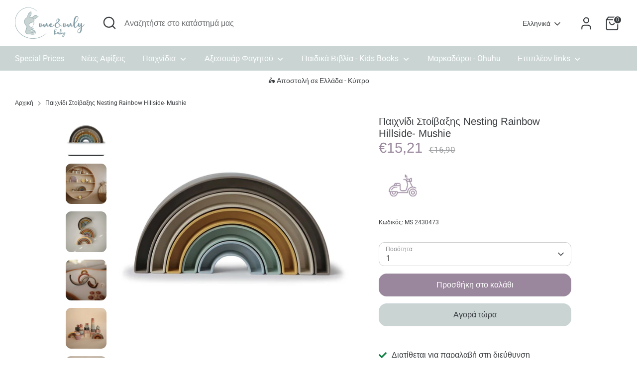

--- FILE ---
content_type: text/html; charset=utf-8
request_url: https://oneandonlybaby.gr/products/stacking-nesting-rainbow-hillside-mushie
body_size: 32354
content:
<!doctype html>
<html class="no-js supports-no-cookies" lang="el">
<head>
  <!-- Boost 6.0.0 -->
  <meta charset="utf-8" />
<meta name="viewport" content="width=device-width,initial-scale=1.0" />
<meta http-equiv="X-UA-Compatible" content="IE=edge">

<link rel="preconnect" href="https://cdn.shopify.com" crossorigin>
<link rel="preconnect" href="https://fonts.shopify.com" crossorigin>
<link rel="preconnect" href="https://monorail-edge.shopifysvc.com"><link rel="preload" as="font" href="//oneandonlybaby.gr/cdn/fonts/roboto/roboto_n4.2019d890f07b1852f56ce63ba45b2db45d852cba.woff2" type="font/woff2" crossorigin><link rel="preload" as="font" href="//oneandonlybaby.gr/cdn/fonts/roboto/roboto_n4.2019d890f07b1852f56ce63ba45b2db45d852cba.woff2" type="font/woff2" crossorigin><link rel="preload" as="font" href="//oneandonlybaby.gr/cdn/fonts/arimo/arimo_n4.a7efb558ca22d2002248bbe6f302a98edee38e35.woff2" type="font/woff2" crossorigin><link rel="preload" as="font" href="//oneandonlybaby.gr/cdn/fonts/arimo/arimo_n4.a7efb558ca22d2002248bbe6f302a98edee38e35.woff2" type="font/woff2" crossorigin><link rel="preload" href="//oneandonlybaby.gr/cdn/shop/t/3/assets/vendor.min.js?v=67207134794593361361685607467" as="script">
<link rel="preload" href="//oneandonlybaby.gr/cdn/shop/t/3/assets/theme.js?v=158100799353366861671685607467" as="script"><link rel="canonical" href="https://oneandonlybaby.gr/products/stacking-nesting-rainbow-hillside-mushie" /><link rel="icon" href="//oneandonlybaby.gr/cdn/shop/files/Favicon.png?crop=center&height=48&v=1685612259&width=48" type="image/png"><meta name="description" content="O διασκεδαστικός πολύχρωμος πύργος Nesting Rainbow Hillside, της εταιρίας Mushie, αποτελείται από 5 ημικύκλια στοίβαξης διαφορετικών χρωμάτων. Το παιχνίδι στοίβαξης βοηθά το παιδί να αναπτύξει το σώμα του και τον εγκέφαλό του. Ενισχύει τη λεπτή κινητικότητα, την αντίληψη, την ισορροπία και την οργανωτικότητά.">

  
  <title>
    Παιχνίδι Στοίβαξης Nesting Rainbow Hillside- Mushie
    
    
    
      &ndash; One &amp; Only Baby
    
  </title>

  <meta property="og:site_name" content="One &amp; Only Baby">
<meta property="og:url" content="https://oneandonlybaby.gr/products/stacking-nesting-rainbow-hillside-mushie">
<meta property="og:title" content="Παιχνίδι Στοίβαξης Nesting Rainbow Hillside- Mushie">
<meta property="og:type" content="product">
<meta property="og:description" content="O διασκεδαστικός πολύχρωμος πύργος Nesting Rainbow Hillside, της εταιρίας Mushie, αποτελείται από 5 ημικύκλια στοίβαξης διαφορετικών χρωμάτων. Το παιχνίδι στοίβαξης βοηθά το παιδί να αναπτύξει το σώμα του και τον εγκέφαλό του. Ενισχύει τη λεπτή κινητικότητα, την αντίληψη, την ισορροπία και την οργανωτικότητά."><meta property="og:image" content="http://oneandonlybaby.gr/cdn/shop/products/stacking-nesting-rainbow-mushie-hillside-oneandonlybaby_1200x1200.jpg?v=1642503020">
  <meta property="og:image:secure_url" content="https://oneandonlybaby.gr/cdn/shop/products/stacking-nesting-rainbow-mushie-hillside-oneandonlybaby_1200x1200.jpg?v=1642503020">
  <meta property="og:image:width" content="900">
  <meta property="og:image:height" content="900"><meta property="og:price:amount" content="15,21">
  <meta property="og:price:currency" content="EUR"><meta name="twitter:card" content="summary_large_image">
<meta name="twitter:title" content="Παιχνίδι Στοίβαξης Nesting Rainbow Hillside- Mushie">
<meta name="twitter:description" content="O διασκεδαστικός πολύχρωμος πύργος Nesting Rainbow Hillside, της εταιρίας Mushie, αποτελείται από 5 ημικύκλια στοίβαξης διαφορετικών χρωμάτων. Το παιχνίδι στοίβαξης βοηθά το παιδί να αναπτύξει το σώμα του και τον εγκέφαλό του. Ενισχύει τη λεπτή κινητικότητα, την αντίληψη, την ισορροπία και την οργανωτικότητά.">

<style>
    @font-face {
  font-family: Arimo;
  font-weight: 400;
  font-style: normal;
  font-display: fallback;
  src: url("//oneandonlybaby.gr/cdn/fonts/arimo/arimo_n4.a7efb558ca22d2002248bbe6f302a98edee38e35.woff2") format("woff2"),
       url("//oneandonlybaby.gr/cdn/fonts/arimo/arimo_n4.0da809f7d1d5ede2a73be7094ac00741efdb6387.woff") format("woff");
}

    @font-face {
  font-family: Arimo;
  font-weight: 400;
  font-style: normal;
  font-display: fallback;
  src: url("//oneandonlybaby.gr/cdn/fonts/arimo/arimo_n4.a7efb558ca22d2002248bbe6f302a98edee38e35.woff2") format("woff2"),
       url("//oneandonlybaby.gr/cdn/fonts/arimo/arimo_n4.0da809f7d1d5ede2a73be7094ac00741efdb6387.woff") format("woff");
}

    @font-face {
  font-family: Roboto;
  font-weight: 400;
  font-style: normal;
  font-display: fallback;
  src: url("//oneandonlybaby.gr/cdn/fonts/roboto/roboto_n4.2019d890f07b1852f56ce63ba45b2db45d852cba.woff2") format("woff2"),
       url("//oneandonlybaby.gr/cdn/fonts/roboto/roboto_n4.238690e0007583582327135619c5f7971652fa9d.woff") format("woff");
}

    @font-face {
  font-family: Roboto;
  font-weight: 700;
  font-style: normal;
  font-display: fallback;
  src: url("//oneandonlybaby.gr/cdn/fonts/roboto/roboto_n7.f38007a10afbbde8976c4056bfe890710d51dec2.woff2") format("woff2"),
       url("//oneandonlybaby.gr/cdn/fonts/roboto/roboto_n7.94bfdd3e80c7be00e128703d245c207769d763f9.woff") format("woff");
}

    @font-face {
  font-family: Roboto;
  font-weight: 400;
  font-style: italic;
  font-display: fallback;
  src: url("//oneandonlybaby.gr/cdn/fonts/roboto/roboto_i4.57ce898ccda22ee84f49e6b57ae302250655e2d4.woff2") format("woff2"),
       url("//oneandonlybaby.gr/cdn/fonts/roboto/roboto_i4.b21f3bd061cbcb83b824ae8c7671a82587b264bf.woff") format("woff");
}

    @font-face {
  font-family: Roboto;
  font-weight: 700;
  font-style: italic;
  font-display: fallback;
  src: url("//oneandonlybaby.gr/cdn/fonts/roboto/roboto_i7.7ccaf9410746f2c53340607c42c43f90a9005937.woff2") format("woff2"),
       url("//oneandonlybaby.gr/cdn/fonts/roboto/roboto_i7.49ec21cdd7148292bffea74c62c0df6e93551516.woff") format("woff");
}

    @font-face {
  font-family: Roboto;
  font-weight: 400;
  font-style: normal;
  font-display: fallback;
  src: url("//oneandonlybaby.gr/cdn/fonts/roboto/roboto_n4.2019d890f07b1852f56ce63ba45b2db45d852cba.woff2") format("woff2"),
       url("//oneandonlybaby.gr/cdn/fonts/roboto/roboto_n4.238690e0007583582327135619c5f7971652fa9d.woff") format("woff");
}

  </style>

  <link href="//oneandonlybaby.gr/cdn/shop/t/3/assets/styles.css?v=473163230925164161695973394" rel="stylesheet" type="text/css" media="all" />
<script>
    document.documentElement.className = document.documentElement.className.replace('no-js', 'js');
    window.theme = window.theme || {};
    window.slate = window.slate || {};
    theme.moneyFormatWithCodeForProductsPreference = "€{{amount_with_comma_separator}}";
    theme.moneyFormatWithCodeForCartPreference = "€{{amount_with_comma_separator}}";
    theme.moneyFormat = "€{{amount_with_comma_separator}}";
    theme.strings = {
      addToCart: "Προσθήκη στο καλάθι",
      unavailable: "Μη διαθέσιμο",
      addressError: "Σφάλμα αναζήτησης αυτής της διεύθυνσης",
      addressNoResults: "Δεν υπάρχουν αποτελέσματα για αυτήν τη διεύθυνση",
      addressQueryLimit: "Έχετε υπερβεί το όριο χρήσης του Google API. Εξετάστε το ενδεχόμενο αναβάθμισης σε ένα \u003ca href=\"https:\/\/developers.google.com\/maps\/premium\/usage-limits\"\u003eΠρόγραμμα Premium\u003c\/a\u003e.",
      authError: "Παρουσιάστηκε πρόβλημα κατά τον έλεγχο ταυτότητας του κλειδιού API των Χαρτών Google.",
      addingToCart: "Προσθήκη στο καλάθι",
      addedToCart: "Προστέθηκε",
      productPreorder: "Προπαραγγελία",
      addedToCartPopupTitle: "Προστέθηκε:",
      addedToCartPopupItems: "Είδη",
      addedToCartPopupSubtotal: "Σύνολο",
      addedToCartPopupGoToCart: "Ολοκλήρωση παραγγελίας",
      cartTermsNotChecked: "Πρέπει να συμφωνήσετε με τους όρους χρήσης και την πολιτική απορρήτου πριν συνεχίσετε.",
      searchLoading: "Loading",
      searchMoreResults: "Δείτε όλα τα αποτελέσματα",
      searchNoResults: "Χωρίς αποτέλεσμα",
      priceFrom: "Από",
      quantityTooHigh: "Μπορείτε να έχετε μόνο {{ ποσότητα }} στο καλάθι σας",
      onSale: "Σε έκπτωση",
      soldOut: "Sold Out",
      in_stock: "In Stock",
      low_stock: "Low stock",
      only_x_left: "[[ quantity ]] σε απόθεμα",
      single_unit_available: "1 διαθέσιμο",
      x_units_available: "[[ quantity ]] σε απόθεμα, έτοιμο για αποστολή",
      unitPriceSeparator: "\/",
      close: "Κλείσε",
      cart_shipping_calculator_hide_calculator: "Hide shipping calculator",
      cart_shipping_calculator_title: "Υπολογισμός Κόστους Αποστολής",
      cart_general_hide_note: "Απόκρυψη οδηγιών για τον πωλητή",
      cart_general_show_note: "Προσθέστε οδηγίες για τον πωλητή",
      previous: "Προηγούμενο",
      next: "Επόμενο"
    };
    theme.routes = {
      account_login_url: '/account/login',
      account_register_url: '/account/register',
      account_addresses_url: '/account/addresses',
      search_url: '/search',
      cart_url: '/cart',
      cart_add_url: '/cart/add',
      cart_change_url: '/cart/change',
      product_recommendations_url: '/recommendations/products'
    };
    theme.settings = {
      dynamicQtyOpts: false,
      saleLabelEnabled: true,
      soldLabelEnabled: true
    };
  </script><script>window.performance && window.performance.mark && window.performance.mark('shopify.content_for_header.start');</script><meta name="google-site-verification" content="64jR2CjvRjrspmQCbhx-fiCqpszYjOJRx4wcydpFHeU">
<meta id="shopify-digital-wallet" name="shopify-digital-wallet" content="/27678212175/digital_wallets/dialog">
<meta name="shopify-checkout-api-token" content="37ff7793fc0252367874d3127d53ffb0">
<meta id="in-context-paypal-metadata" data-shop-id="27678212175" data-venmo-supported="false" data-environment="production" data-locale="en_US" data-paypal-v4="true" data-currency="EUR">
<link rel="alternate" hreflang="x-default" href="https://oneandonlybaby.gr/products/stacking-nesting-rainbow-hillside-mushie">
<link rel="alternate" hreflang="el" href="https://oneandonlybaby.gr/products/stacking-nesting-rainbow-hillside-mushie">
<link rel="alternate" hreflang="en" href="https://oneandonlybaby.gr/en/products/stacking-nesting-rainbow-hillside-mushie">
<link rel="alternate" type="application/json+oembed" href="https://oneandonlybaby.gr/products/stacking-nesting-rainbow-hillside-mushie.oembed">
<script async="async" src="/checkouts/internal/preloads.js?locale=el-GR"></script>
<script id="shopify-features" type="application/json">{"accessToken":"37ff7793fc0252367874d3127d53ffb0","betas":["rich-media-storefront-analytics"],"domain":"oneandonlybaby.gr","predictiveSearch":true,"shopId":27678212175,"locale":"el"}</script>
<script>var Shopify = Shopify || {};
Shopify.shop = "one-only-baby.myshopify.com";
Shopify.locale = "el";
Shopify.currency = {"active":"EUR","rate":"1.0"};
Shopify.country = "GR";
Shopify.theme = {"name":"Boost","id":149794980177,"schema_name":"Boost","schema_version":"6.0.0","theme_store_id":863,"role":"main"};
Shopify.theme.handle = "null";
Shopify.theme.style = {"id":null,"handle":null};
Shopify.cdnHost = "oneandonlybaby.gr/cdn";
Shopify.routes = Shopify.routes || {};
Shopify.routes.root = "/";</script>
<script type="module">!function(o){(o.Shopify=o.Shopify||{}).modules=!0}(window);</script>
<script>!function(o){function n(){var o=[];function n(){o.push(Array.prototype.slice.apply(arguments))}return n.q=o,n}var t=o.Shopify=o.Shopify||{};t.loadFeatures=n(),t.autoloadFeatures=n()}(window);</script>
<script id="shop-js-analytics" type="application/json">{"pageType":"product"}</script>
<script defer="defer" async type="module" src="//oneandonlybaby.gr/cdn/shopifycloud/shop-js/modules/v2/client.init-shop-cart-sync_CA-k_-bH.el.esm.js"></script>
<script defer="defer" async type="module" src="//oneandonlybaby.gr/cdn/shopifycloud/shop-js/modules/v2/chunk.common_B9X36xNm.esm.js"></script>
<script type="module">
  await import("//oneandonlybaby.gr/cdn/shopifycloud/shop-js/modules/v2/client.init-shop-cart-sync_CA-k_-bH.el.esm.js");
await import("//oneandonlybaby.gr/cdn/shopifycloud/shop-js/modules/v2/chunk.common_B9X36xNm.esm.js");

  window.Shopify.SignInWithShop?.initShopCartSync?.({"fedCMEnabled":true,"windoidEnabled":true});

</script>
<script>(function() {
  var isLoaded = false;
  function asyncLoad() {
    if (isLoaded) return;
    isLoaded = true;
    var urls = ["https:\/\/shipsell.laralancer.com\/scripts\/ship-15a5c7f81d6695e1bef37003b1d9fe26-sell.js?shop=one-only-baby.myshopify.com","https:\/\/api.omegatheme.com\/facebook-chat\/facebook-chat.js?v=1604678036\u0026shop=one-only-baby.myshopify.com","https:\/\/cdn.shopify.com\/s\/files\/1\/0276\/7821\/2175\/t\/3\/assets\/booster_eu_cookie_27678212175.js?v=1689594184\u0026shop=one-only-baby.myshopify.com"];
    for (var i = 0; i < urls.length; i++) {
      var s = document.createElement('script');
      s.type = 'text/javascript';
      s.async = true;
      s.src = urls[i];
      var x = document.getElementsByTagName('script')[0];
      x.parentNode.insertBefore(s, x);
    }
  };
  if(window.attachEvent) {
    window.attachEvent('onload', asyncLoad);
  } else {
    window.addEventListener('load', asyncLoad, false);
  }
})();</script>
<script id="__st">var __st={"a":27678212175,"offset":7200,"reqid":"53d3bbd2-8142-4de9-b44f-45372ee6adb3-1768707251","pageurl":"oneandonlybaby.gr\/products\/stacking-nesting-rainbow-hillside-mushie","u":"9f1e6309c03c","p":"product","rtyp":"product","rid":7556564877546};</script>
<script>window.ShopifyPaypalV4VisibilityTracking = true;</script>
<script id="captcha-bootstrap">!function(){'use strict';const t='contact',e='account',n='new_comment',o=[[t,t],['blogs',n],['comments',n],[t,'customer']],c=[[e,'customer_login'],[e,'guest_login'],[e,'recover_customer_password'],[e,'create_customer']],r=t=>t.map((([t,e])=>`form[action*='/${t}']:not([data-nocaptcha='true']) input[name='form_type'][value='${e}']`)).join(','),a=t=>()=>t?[...document.querySelectorAll(t)].map((t=>t.form)):[];function s(){const t=[...o],e=r(t);return a(e)}const i='password',u='form_key',d=['recaptcha-v3-token','g-recaptcha-response','h-captcha-response',i],f=()=>{try{return window.sessionStorage}catch{return}},m='__shopify_v',_=t=>t.elements[u];function p(t,e,n=!1){try{const o=window.sessionStorage,c=JSON.parse(o.getItem(e)),{data:r}=function(t){const{data:e,action:n}=t;return t[m]||n?{data:e,action:n}:{data:t,action:n}}(c);for(const[e,n]of Object.entries(r))t.elements[e]&&(t.elements[e].value=n);n&&o.removeItem(e)}catch(o){console.error('form repopulation failed',{error:o})}}const l='form_type',E='cptcha';function T(t){t.dataset[E]=!0}const w=window,h=w.document,L='Shopify',v='ce_forms',y='captcha';let A=!1;((t,e)=>{const n=(g='f06e6c50-85a8-45c8-87d0-21a2b65856fe',I='https://cdn.shopify.com/shopifycloud/storefront-forms-hcaptcha/ce_storefront_forms_captcha_hcaptcha.v1.5.2.iife.js',D={infoText:'Προστατεύεται με το hCaptcha',privacyText:'Απόρρητο',termsText:'Όροι'},(t,e,n)=>{const o=w[L][v],c=o.bindForm;if(c)return c(t,g,e,D).then(n);var r;o.q.push([[t,g,e,D],n]),r=I,A||(h.body.append(Object.assign(h.createElement('script'),{id:'captcha-provider',async:!0,src:r})),A=!0)});var g,I,D;w[L]=w[L]||{},w[L][v]=w[L][v]||{},w[L][v].q=[],w[L][y]=w[L][y]||{},w[L][y].protect=function(t,e){n(t,void 0,e),T(t)},Object.freeze(w[L][y]),function(t,e,n,w,h,L){const[v,y,A,g]=function(t,e,n){const i=e?o:[],u=t?c:[],d=[...i,...u],f=r(d),m=r(i),_=r(d.filter((([t,e])=>n.includes(e))));return[a(f),a(m),a(_),s()]}(w,h,L),I=t=>{const e=t.target;return e instanceof HTMLFormElement?e:e&&e.form},D=t=>v().includes(t);t.addEventListener('submit',(t=>{const e=I(t);if(!e)return;const n=D(e)&&!e.dataset.hcaptchaBound&&!e.dataset.recaptchaBound,o=_(e),c=g().includes(e)&&(!o||!o.value);(n||c)&&t.preventDefault(),c&&!n&&(function(t){try{if(!f())return;!function(t){const e=f();if(!e)return;const n=_(t);if(!n)return;const o=n.value;o&&e.removeItem(o)}(t);const e=Array.from(Array(32),(()=>Math.random().toString(36)[2])).join('');!function(t,e){_(t)||t.append(Object.assign(document.createElement('input'),{type:'hidden',name:u})),t.elements[u].value=e}(t,e),function(t,e){const n=f();if(!n)return;const o=[...t.querySelectorAll(`input[type='${i}']`)].map((({name:t})=>t)),c=[...d,...o],r={};for(const[a,s]of new FormData(t).entries())c.includes(a)||(r[a]=s);n.setItem(e,JSON.stringify({[m]:1,action:t.action,data:r}))}(t,e)}catch(e){console.error('failed to persist form',e)}}(e),e.submit())}));const S=(t,e)=>{t&&!t.dataset[E]&&(n(t,e.some((e=>e===t))),T(t))};for(const o of['focusin','change'])t.addEventListener(o,(t=>{const e=I(t);D(e)&&S(e,y())}));const B=e.get('form_key'),M=e.get(l),P=B&&M;t.addEventListener('DOMContentLoaded',(()=>{const t=y();if(P)for(const e of t)e.elements[l].value===M&&p(e,B);[...new Set([...A(),...v().filter((t=>'true'===t.dataset.shopifyCaptcha))])].forEach((e=>S(e,t)))}))}(h,new URLSearchParams(w.location.search),n,t,e,['guest_login'])})(!0,!0)}();</script>
<script integrity="sha256-4kQ18oKyAcykRKYeNunJcIwy7WH5gtpwJnB7kiuLZ1E=" data-source-attribution="shopify.loadfeatures" defer="defer" src="//oneandonlybaby.gr/cdn/shopifycloud/storefront/assets/storefront/load_feature-a0a9edcb.js" crossorigin="anonymous"></script>
<script data-source-attribution="shopify.dynamic_checkout.dynamic.init">var Shopify=Shopify||{};Shopify.PaymentButton=Shopify.PaymentButton||{isStorefrontPortableWallets:!0,init:function(){window.Shopify.PaymentButton.init=function(){};var t=document.createElement("script");t.src="https://oneandonlybaby.gr/cdn/shopifycloud/portable-wallets/latest/portable-wallets.el.js",t.type="module",document.head.appendChild(t)}};
</script>
<script data-source-attribution="shopify.dynamic_checkout.buyer_consent">
  function portableWalletsHideBuyerConsent(e){var t=document.getElementById("shopify-buyer-consent"),n=document.getElementById("shopify-subscription-policy-button");t&&n&&(t.classList.add("hidden"),t.setAttribute("aria-hidden","true"),n.removeEventListener("click",e))}function portableWalletsShowBuyerConsent(e){var t=document.getElementById("shopify-buyer-consent"),n=document.getElementById("shopify-subscription-policy-button");t&&n&&(t.classList.remove("hidden"),t.removeAttribute("aria-hidden"),n.addEventListener("click",e))}window.Shopify?.PaymentButton&&(window.Shopify.PaymentButton.hideBuyerConsent=portableWalletsHideBuyerConsent,window.Shopify.PaymentButton.showBuyerConsent=portableWalletsShowBuyerConsent);
</script>
<script>
  function portableWalletsCleanup(e){e&&e.src&&console.error("Failed to load portable wallets script "+e.src);var t=document.querySelectorAll("shopify-accelerated-checkout .shopify-payment-button__skeleton, shopify-accelerated-checkout-cart .wallet-cart-button__skeleton"),e=document.getElementById("shopify-buyer-consent");for(let e=0;e<t.length;e++)t[e].remove();e&&e.remove()}function portableWalletsNotLoadedAsModule(e){e instanceof ErrorEvent&&"string"==typeof e.message&&e.message.includes("import.meta")&&"string"==typeof e.filename&&e.filename.includes("portable-wallets")&&(window.removeEventListener("error",portableWalletsNotLoadedAsModule),window.Shopify.PaymentButton.failedToLoad=e,"loading"===document.readyState?document.addEventListener("DOMContentLoaded",window.Shopify.PaymentButton.init):window.Shopify.PaymentButton.init())}window.addEventListener("error",portableWalletsNotLoadedAsModule);
</script>

<script type="module" src="https://oneandonlybaby.gr/cdn/shopifycloud/portable-wallets/latest/portable-wallets.el.js" onError="portableWalletsCleanup(this)" crossorigin="anonymous"></script>
<script nomodule>
  document.addEventListener("DOMContentLoaded", portableWalletsCleanup);
</script>

<link id="shopify-accelerated-checkout-styles" rel="stylesheet" media="screen" href="https://oneandonlybaby.gr/cdn/shopifycloud/portable-wallets/latest/accelerated-checkout-backwards-compat.css" crossorigin="anonymous">
<style id="shopify-accelerated-checkout-cart">
        #shopify-buyer-consent {
  margin-top: 1em;
  display: inline-block;
  width: 100%;
}

#shopify-buyer-consent.hidden {
  display: none;
}

#shopify-subscription-policy-button {
  background: none;
  border: none;
  padding: 0;
  text-decoration: underline;
  font-size: inherit;
  cursor: pointer;
}

#shopify-subscription-policy-button::before {
  box-shadow: none;
}

      </style>
<script id="sections-script" data-sections="product-recommendations" defer="defer" src="//oneandonlybaby.gr/cdn/shop/t/3/compiled_assets/scripts.js?v=6655"></script>
<script>window.performance && window.performance.mark && window.performance.mark('shopify.content_for_header.end');</script>
  
  <script>
    //load TrackerJS
    !function(t,n,e,o,a){function d(t){var n=~~(Date.now()/3e5),o=document.createElement(e);o.async=!0,o.src=t+"?ts="+n;var a=document.getElementsByTagName(e)[0];a.parentNode.insertBefore(o,a)}t.MooTrackerObject=a,t[a]=t[a]||function(){return t[a].q?void t[a].q.push(arguments):void(t[a].q=[arguments])},window.attachEvent?window.attachEvent("onload",d.bind(this,o)):window.addEventListener("load",d.bind(this,o),!1)}(window,document,"script","//cdn.stat-track.com/statics/moosend-tracking.min.js","mootrack");
    //tracker has to be initialized otherwise it will generate warnings and wont sendtracking events
    mootrack('init', 'ce59d757-7a67-462c-b9ef-eb53334c302f');
  </script>
  
<script src="https://cdn.shopify.com/extensions/8d2c31d3-a828-4daf-820f-80b7f8e01c39/nova-eu-cookie-bar-gdpr-4/assets/nova-cookie-app-embed.js" type="text/javascript" defer="defer"></script>
<link href="https://cdn.shopify.com/extensions/8d2c31d3-a828-4daf-820f-80b7f8e01c39/nova-eu-cookie-bar-gdpr-4/assets/nova-cookie.css" rel="stylesheet" type="text/css" media="all">
<link href="https://monorail-edge.shopifysvc.com" rel="dns-prefetch">
<script>(function(){if ("sendBeacon" in navigator && "performance" in window) {try {var session_token_from_headers = performance.getEntriesByType('navigation')[0].serverTiming.find(x => x.name == '_s').description;} catch {var session_token_from_headers = undefined;}var session_cookie_matches = document.cookie.match(/_shopify_s=([^;]*)/);var session_token_from_cookie = session_cookie_matches && session_cookie_matches.length === 2 ? session_cookie_matches[1] : "";var session_token = session_token_from_headers || session_token_from_cookie || "";function handle_abandonment_event(e) {var entries = performance.getEntries().filter(function(entry) {return /monorail-edge.shopifysvc.com/.test(entry.name);});if (!window.abandonment_tracked && entries.length === 0) {window.abandonment_tracked = true;var currentMs = Date.now();var navigation_start = performance.timing.navigationStart;var payload = {shop_id: 27678212175,url: window.location.href,navigation_start,duration: currentMs - navigation_start,session_token,page_type: "product"};window.navigator.sendBeacon("https://monorail-edge.shopifysvc.com/v1/produce", JSON.stringify({schema_id: "online_store_buyer_site_abandonment/1.1",payload: payload,metadata: {event_created_at_ms: currentMs,event_sent_at_ms: currentMs}}));}}window.addEventListener('pagehide', handle_abandonment_event);}}());</script>
<script id="web-pixels-manager-setup">(function e(e,d,r,n,o){if(void 0===o&&(o={}),!Boolean(null===(a=null===(i=window.Shopify)||void 0===i?void 0:i.analytics)||void 0===a?void 0:a.replayQueue)){var i,a;window.Shopify=window.Shopify||{};var t=window.Shopify;t.analytics=t.analytics||{};var s=t.analytics;s.replayQueue=[],s.publish=function(e,d,r){return s.replayQueue.push([e,d,r]),!0};try{self.performance.mark("wpm:start")}catch(e){}var l=function(){var e={modern:/Edge?\/(1{2}[4-9]|1[2-9]\d|[2-9]\d{2}|\d{4,})\.\d+(\.\d+|)|Firefox\/(1{2}[4-9]|1[2-9]\d|[2-9]\d{2}|\d{4,})\.\d+(\.\d+|)|Chrom(ium|e)\/(9{2}|\d{3,})\.\d+(\.\d+|)|(Maci|X1{2}).+ Version\/(15\.\d+|(1[6-9]|[2-9]\d|\d{3,})\.\d+)([,.]\d+|)( \(\w+\)|)( Mobile\/\w+|) Safari\/|Chrome.+OPR\/(9{2}|\d{3,})\.\d+\.\d+|(CPU[ +]OS|iPhone[ +]OS|CPU[ +]iPhone|CPU IPhone OS|CPU iPad OS)[ +]+(15[._]\d+|(1[6-9]|[2-9]\d|\d{3,})[._]\d+)([._]\d+|)|Android:?[ /-](13[3-9]|1[4-9]\d|[2-9]\d{2}|\d{4,})(\.\d+|)(\.\d+|)|Android.+Firefox\/(13[5-9]|1[4-9]\d|[2-9]\d{2}|\d{4,})\.\d+(\.\d+|)|Android.+Chrom(ium|e)\/(13[3-9]|1[4-9]\d|[2-9]\d{2}|\d{4,})\.\d+(\.\d+|)|SamsungBrowser\/([2-9]\d|\d{3,})\.\d+/,legacy:/Edge?\/(1[6-9]|[2-9]\d|\d{3,})\.\d+(\.\d+|)|Firefox\/(5[4-9]|[6-9]\d|\d{3,})\.\d+(\.\d+|)|Chrom(ium|e)\/(5[1-9]|[6-9]\d|\d{3,})\.\d+(\.\d+|)([\d.]+$|.*Safari\/(?![\d.]+ Edge\/[\d.]+$))|(Maci|X1{2}).+ Version\/(10\.\d+|(1[1-9]|[2-9]\d|\d{3,})\.\d+)([,.]\d+|)( \(\w+\)|)( Mobile\/\w+|) Safari\/|Chrome.+OPR\/(3[89]|[4-9]\d|\d{3,})\.\d+\.\d+|(CPU[ +]OS|iPhone[ +]OS|CPU[ +]iPhone|CPU IPhone OS|CPU iPad OS)[ +]+(10[._]\d+|(1[1-9]|[2-9]\d|\d{3,})[._]\d+)([._]\d+|)|Android:?[ /-](13[3-9]|1[4-9]\d|[2-9]\d{2}|\d{4,})(\.\d+|)(\.\d+|)|Mobile Safari.+OPR\/([89]\d|\d{3,})\.\d+\.\d+|Android.+Firefox\/(13[5-9]|1[4-9]\d|[2-9]\d{2}|\d{4,})\.\d+(\.\d+|)|Android.+Chrom(ium|e)\/(13[3-9]|1[4-9]\d|[2-9]\d{2}|\d{4,})\.\d+(\.\d+|)|Android.+(UC? ?Browser|UCWEB|U3)[ /]?(15\.([5-9]|\d{2,})|(1[6-9]|[2-9]\d|\d{3,})\.\d+)\.\d+|SamsungBrowser\/(5\.\d+|([6-9]|\d{2,})\.\d+)|Android.+MQ{2}Browser\/(14(\.(9|\d{2,})|)|(1[5-9]|[2-9]\d|\d{3,})(\.\d+|))(\.\d+|)|K[Aa][Ii]OS\/(3\.\d+|([4-9]|\d{2,})\.\d+)(\.\d+|)/},d=e.modern,r=e.legacy,n=navigator.userAgent;return n.match(d)?"modern":n.match(r)?"legacy":"unknown"}(),u="modern"===l?"modern":"legacy",c=(null!=n?n:{modern:"",legacy:""})[u],f=function(e){return[e.baseUrl,"/wpm","/b",e.hashVersion,"modern"===e.buildTarget?"m":"l",".js"].join("")}({baseUrl:d,hashVersion:r,buildTarget:u}),m=function(e){var d=e.version,r=e.bundleTarget,n=e.surface,o=e.pageUrl,i=e.monorailEndpoint;return{emit:function(e){var a=e.status,t=e.errorMsg,s=(new Date).getTime(),l=JSON.stringify({metadata:{event_sent_at_ms:s},events:[{schema_id:"web_pixels_manager_load/3.1",payload:{version:d,bundle_target:r,page_url:o,status:a,surface:n,error_msg:t},metadata:{event_created_at_ms:s}}]});if(!i)return console&&console.warn&&console.warn("[Web Pixels Manager] No Monorail endpoint provided, skipping logging."),!1;try{return self.navigator.sendBeacon.bind(self.navigator)(i,l)}catch(e){}var u=new XMLHttpRequest;try{return u.open("POST",i,!0),u.setRequestHeader("Content-Type","text/plain"),u.send(l),!0}catch(e){return console&&console.warn&&console.warn("[Web Pixels Manager] Got an unhandled error while logging to Monorail."),!1}}}}({version:r,bundleTarget:l,surface:e.surface,pageUrl:self.location.href,monorailEndpoint:e.monorailEndpoint});try{o.browserTarget=l,function(e){var d=e.src,r=e.async,n=void 0===r||r,o=e.onload,i=e.onerror,a=e.sri,t=e.scriptDataAttributes,s=void 0===t?{}:t,l=document.createElement("script"),u=document.querySelector("head"),c=document.querySelector("body");if(l.async=n,l.src=d,a&&(l.integrity=a,l.crossOrigin="anonymous"),s)for(var f in s)if(Object.prototype.hasOwnProperty.call(s,f))try{l.dataset[f]=s[f]}catch(e){}if(o&&l.addEventListener("load",o),i&&l.addEventListener("error",i),u)u.appendChild(l);else{if(!c)throw new Error("Did not find a head or body element to append the script");c.appendChild(l)}}({src:f,async:!0,onload:function(){if(!function(){var e,d;return Boolean(null===(d=null===(e=window.Shopify)||void 0===e?void 0:e.analytics)||void 0===d?void 0:d.initialized)}()){var d=window.webPixelsManager.init(e)||void 0;if(d){var r=window.Shopify.analytics;r.replayQueue.forEach((function(e){var r=e[0],n=e[1],o=e[2];d.publishCustomEvent(r,n,o)})),r.replayQueue=[],r.publish=d.publishCustomEvent,r.visitor=d.visitor,r.initialized=!0}}},onerror:function(){return m.emit({status:"failed",errorMsg:"".concat(f," has failed to load")})},sri:function(e){var d=/^sha384-[A-Za-z0-9+/=]+$/;return"string"==typeof e&&d.test(e)}(c)?c:"",scriptDataAttributes:o}),m.emit({status:"loading"})}catch(e){m.emit({status:"failed",errorMsg:(null==e?void 0:e.message)||"Unknown error"})}}})({shopId: 27678212175,storefrontBaseUrl: "https://oneandonlybaby.gr",extensionsBaseUrl: "https://extensions.shopifycdn.com/cdn/shopifycloud/web-pixels-manager",monorailEndpoint: "https://monorail-edge.shopifysvc.com/unstable/produce_batch",surface: "storefront-renderer",enabledBetaFlags: ["2dca8a86"],webPixelsConfigList: [{"id":"1166049617","configuration":"{\"config\":\"{\\\"google_tag_ids\\\":[\\\"G-JWD0ZSFXXE\\\",\\\"AW-626723108\\\",\\\"GT-MBNDL5K\\\"],\\\"target_country\\\":\\\"GR\\\",\\\"gtag_events\\\":[{\\\"type\\\":\\\"begin_checkout\\\",\\\"action_label\\\":[\\\"G-JWD0ZSFXXE\\\",\\\"AW-626723108\\\/mZXSCLz6l_MaEKSS7KoC\\\"]},{\\\"type\\\":\\\"search\\\",\\\"action_label\\\":[\\\"G-JWD0ZSFXXE\\\",\\\"AW-626723108\\\/dQC3CMj6l_MaEKSS7KoC\\\"]},{\\\"type\\\":\\\"view_item\\\",\\\"action_label\\\":[\\\"G-JWD0ZSFXXE\\\",\\\"AW-626723108\\\/Gj58CMX6l_MaEKSS7KoC\\\",\\\"MC-YE0PSJJSQK\\\"]},{\\\"type\\\":\\\"purchase\\\",\\\"action_label\\\":[\\\"G-JWD0ZSFXXE\\\",\\\"AW-626723108\\\/979iCPvDkfMaEKSS7KoC\\\",\\\"MC-YE0PSJJSQK\\\"]},{\\\"type\\\":\\\"page_view\\\",\\\"action_label\\\":[\\\"G-JWD0ZSFXXE\\\",\\\"AW-626723108\\\/64zFCML6l_MaEKSS7KoC\\\",\\\"MC-YE0PSJJSQK\\\"]},{\\\"type\\\":\\\"add_payment_info\\\",\\\"action_label\\\":[\\\"G-JWD0ZSFXXE\\\",\\\"AW-626723108\\\/azPqCMv6l_MaEKSS7KoC\\\"]},{\\\"type\\\":\\\"add_to_cart\\\",\\\"action_label\\\":[\\\"G-JWD0ZSFXXE\\\",\\\"AW-626723108\\\/B1xmCL_6l_MaEKSS7KoC\\\"]}],\\\"enable_monitoring_mode\\\":false}\"}","eventPayloadVersion":"v1","runtimeContext":"OPEN","scriptVersion":"b2a88bafab3e21179ed38636efcd8a93","type":"APP","apiClientId":1780363,"privacyPurposes":[],"dataSharingAdjustments":{"protectedCustomerApprovalScopes":["read_customer_address","read_customer_email","read_customer_name","read_customer_personal_data","read_customer_phone"]}},{"id":"357663057","configuration":"{\"pixel_id\":\"728591751272993\",\"pixel_type\":\"facebook_pixel\",\"metaapp_system_user_token\":\"-\"}","eventPayloadVersion":"v1","runtimeContext":"OPEN","scriptVersion":"ca16bc87fe92b6042fbaa3acc2fbdaa6","type":"APP","apiClientId":2329312,"privacyPurposes":["ANALYTICS","MARKETING","SALE_OF_DATA"],"dataSharingAdjustments":{"protectedCustomerApprovalScopes":["read_customer_address","read_customer_email","read_customer_name","read_customer_personal_data","read_customer_phone"]}},{"id":"shopify-app-pixel","configuration":"{}","eventPayloadVersion":"v1","runtimeContext":"STRICT","scriptVersion":"0450","apiClientId":"shopify-pixel","type":"APP","privacyPurposes":["ANALYTICS","MARKETING"]},{"id":"shopify-custom-pixel","eventPayloadVersion":"v1","runtimeContext":"LAX","scriptVersion":"0450","apiClientId":"shopify-pixel","type":"CUSTOM","privacyPurposes":["ANALYTICS","MARKETING"]}],isMerchantRequest: false,initData: {"shop":{"name":"One \u0026 Only Baby","paymentSettings":{"currencyCode":"EUR"},"myshopifyDomain":"one-only-baby.myshopify.com","countryCode":"GR","storefrontUrl":"https:\/\/oneandonlybaby.gr"},"customer":null,"cart":null,"checkout":null,"productVariants":[{"price":{"amount":15.21,"currencyCode":"EUR"},"product":{"title":"Παιχνίδι Στοίβαξης Nesting Rainbow Hillside- Mushie","vendor":"Mushie","id":"7556564877546","untranslatedTitle":"Παιχνίδι Στοίβαξης Nesting Rainbow Hillside- Mushie","url":"\/products\/stacking-nesting-rainbow-hillside-mushie","type":"Βρεφικά Παιχνίδια"},"id":"42382746157290","image":{"src":"\/\/oneandonlybaby.gr\/cdn\/shop\/products\/stacking-nesting-rainbow-mushie-hillside-oneandonlybaby.jpg?v=1642503020"},"sku":"MS 2430473","title":"Default Title","untranslatedTitle":"Default Title"}],"purchasingCompany":null},},"https://oneandonlybaby.gr/cdn","fcfee988w5aeb613cpc8e4bc33m6693e112",{"modern":"","legacy":""},{"shopId":"27678212175","storefrontBaseUrl":"https:\/\/oneandonlybaby.gr","extensionBaseUrl":"https:\/\/extensions.shopifycdn.com\/cdn\/shopifycloud\/web-pixels-manager","surface":"storefront-renderer","enabledBetaFlags":"[\"2dca8a86\"]","isMerchantRequest":"false","hashVersion":"fcfee988w5aeb613cpc8e4bc33m6693e112","publish":"custom","events":"[[\"page_viewed\",{}],[\"product_viewed\",{\"productVariant\":{\"price\":{\"amount\":15.21,\"currencyCode\":\"EUR\"},\"product\":{\"title\":\"Παιχνίδι Στοίβαξης Nesting Rainbow Hillside- Mushie\",\"vendor\":\"Mushie\",\"id\":\"7556564877546\",\"untranslatedTitle\":\"Παιχνίδι Στοίβαξης Nesting Rainbow Hillside- Mushie\",\"url\":\"\/products\/stacking-nesting-rainbow-hillside-mushie\",\"type\":\"Βρεφικά Παιχνίδια\"},\"id\":\"42382746157290\",\"image\":{\"src\":\"\/\/oneandonlybaby.gr\/cdn\/shop\/products\/stacking-nesting-rainbow-mushie-hillside-oneandonlybaby.jpg?v=1642503020\"},\"sku\":\"MS 2430473\",\"title\":\"Default Title\",\"untranslatedTitle\":\"Default Title\"}}]]"});</script><script>
  window.ShopifyAnalytics = window.ShopifyAnalytics || {};
  window.ShopifyAnalytics.meta = window.ShopifyAnalytics.meta || {};
  window.ShopifyAnalytics.meta.currency = 'EUR';
  var meta = {"product":{"id":7556564877546,"gid":"gid:\/\/shopify\/Product\/7556564877546","vendor":"Mushie","type":"Βρεφικά Παιχνίδια","handle":"stacking-nesting-rainbow-hillside-mushie","variants":[{"id":42382746157290,"price":1521,"name":"Παιχνίδι Στοίβαξης Nesting Rainbow Hillside- Mushie","public_title":null,"sku":"MS 2430473"}],"remote":false},"page":{"pageType":"product","resourceType":"product","resourceId":7556564877546,"requestId":"53d3bbd2-8142-4de9-b44f-45372ee6adb3-1768707251"}};
  for (var attr in meta) {
    window.ShopifyAnalytics.meta[attr] = meta[attr];
  }
</script>
<script class="analytics">
  (function () {
    var customDocumentWrite = function(content) {
      var jquery = null;

      if (window.jQuery) {
        jquery = window.jQuery;
      } else if (window.Checkout && window.Checkout.$) {
        jquery = window.Checkout.$;
      }

      if (jquery) {
        jquery('body').append(content);
      }
    };

    var hasLoggedConversion = function(token) {
      if (token) {
        return document.cookie.indexOf('loggedConversion=' + token) !== -1;
      }
      return false;
    }

    var setCookieIfConversion = function(token) {
      if (token) {
        var twoMonthsFromNow = new Date(Date.now());
        twoMonthsFromNow.setMonth(twoMonthsFromNow.getMonth() + 2);

        document.cookie = 'loggedConversion=' + token + '; expires=' + twoMonthsFromNow;
      }
    }

    var trekkie = window.ShopifyAnalytics.lib = window.trekkie = window.trekkie || [];
    if (trekkie.integrations) {
      return;
    }
    trekkie.methods = [
      'identify',
      'page',
      'ready',
      'track',
      'trackForm',
      'trackLink'
    ];
    trekkie.factory = function(method) {
      return function() {
        var args = Array.prototype.slice.call(arguments);
        args.unshift(method);
        trekkie.push(args);
        return trekkie;
      };
    };
    for (var i = 0; i < trekkie.methods.length; i++) {
      var key = trekkie.methods[i];
      trekkie[key] = trekkie.factory(key);
    }
    trekkie.load = function(config) {
      trekkie.config = config || {};
      trekkie.config.initialDocumentCookie = document.cookie;
      var first = document.getElementsByTagName('script')[0];
      var script = document.createElement('script');
      script.type = 'text/javascript';
      script.onerror = function(e) {
        var scriptFallback = document.createElement('script');
        scriptFallback.type = 'text/javascript';
        scriptFallback.onerror = function(error) {
                var Monorail = {
      produce: function produce(monorailDomain, schemaId, payload) {
        var currentMs = new Date().getTime();
        var event = {
          schema_id: schemaId,
          payload: payload,
          metadata: {
            event_created_at_ms: currentMs,
            event_sent_at_ms: currentMs
          }
        };
        return Monorail.sendRequest("https://" + monorailDomain + "/v1/produce", JSON.stringify(event));
      },
      sendRequest: function sendRequest(endpointUrl, payload) {
        // Try the sendBeacon API
        if (window && window.navigator && typeof window.navigator.sendBeacon === 'function' && typeof window.Blob === 'function' && !Monorail.isIos12()) {
          var blobData = new window.Blob([payload], {
            type: 'text/plain'
          });

          if (window.navigator.sendBeacon(endpointUrl, blobData)) {
            return true;
          } // sendBeacon was not successful

        } // XHR beacon

        var xhr = new XMLHttpRequest();

        try {
          xhr.open('POST', endpointUrl);
          xhr.setRequestHeader('Content-Type', 'text/plain');
          xhr.send(payload);
        } catch (e) {
          console.log(e);
        }

        return false;
      },
      isIos12: function isIos12() {
        return window.navigator.userAgent.lastIndexOf('iPhone; CPU iPhone OS 12_') !== -1 || window.navigator.userAgent.lastIndexOf('iPad; CPU OS 12_') !== -1;
      }
    };
    Monorail.produce('monorail-edge.shopifysvc.com',
      'trekkie_storefront_load_errors/1.1',
      {shop_id: 27678212175,
      theme_id: 149794980177,
      app_name: "storefront",
      context_url: window.location.href,
      source_url: "//oneandonlybaby.gr/cdn/s/trekkie.storefront.cd680fe47e6c39ca5d5df5f0a32d569bc48c0f27.min.js"});

        };
        scriptFallback.async = true;
        scriptFallback.src = '//oneandonlybaby.gr/cdn/s/trekkie.storefront.cd680fe47e6c39ca5d5df5f0a32d569bc48c0f27.min.js';
        first.parentNode.insertBefore(scriptFallback, first);
      };
      script.async = true;
      script.src = '//oneandonlybaby.gr/cdn/s/trekkie.storefront.cd680fe47e6c39ca5d5df5f0a32d569bc48c0f27.min.js';
      first.parentNode.insertBefore(script, first);
    };
    trekkie.load(
      {"Trekkie":{"appName":"storefront","development":false,"defaultAttributes":{"shopId":27678212175,"isMerchantRequest":null,"themeId":149794980177,"themeCityHash":"17634874009496625231","contentLanguage":"el","currency":"EUR","eventMetadataId":"a96e4ae9-93f8-4844-a9de-76b0c3408621"},"isServerSideCookieWritingEnabled":true,"monorailRegion":"shop_domain","enabledBetaFlags":["65f19447"]},"Session Attribution":{},"S2S":{"facebookCapiEnabled":true,"source":"trekkie-storefront-renderer","apiClientId":580111}}
    );

    var loaded = false;
    trekkie.ready(function() {
      if (loaded) return;
      loaded = true;

      window.ShopifyAnalytics.lib = window.trekkie;

      var originalDocumentWrite = document.write;
      document.write = customDocumentWrite;
      try { window.ShopifyAnalytics.merchantGoogleAnalytics.call(this); } catch(error) {};
      document.write = originalDocumentWrite;

      window.ShopifyAnalytics.lib.page(null,{"pageType":"product","resourceType":"product","resourceId":7556564877546,"requestId":"53d3bbd2-8142-4de9-b44f-45372ee6adb3-1768707251","shopifyEmitted":true});

      var match = window.location.pathname.match(/checkouts\/(.+)\/(thank_you|post_purchase)/)
      var token = match? match[1]: undefined;
      if (!hasLoggedConversion(token)) {
        setCookieIfConversion(token);
        window.ShopifyAnalytics.lib.track("Viewed Product",{"currency":"EUR","variantId":42382746157290,"productId":7556564877546,"productGid":"gid:\/\/shopify\/Product\/7556564877546","name":"Παιχνίδι Στοίβαξης Nesting Rainbow Hillside- Mushie","price":"15.21","sku":"MS 2430473","brand":"Mushie","variant":null,"category":"Βρεφικά Παιχνίδια","nonInteraction":true,"remote":false},undefined,undefined,{"shopifyEmitted":true});
      window.ShopifyAnalytics.lib.track("monorail:\/\/trekkie_storefront_viewed_product\/1.1",{"currency":"EUR","variantId":42382746157290,"productId":7556564877546,"productGid":"gid:\/\/shopify\/Product\/7556564877546","name":"Παιχνίδι Στοίβαξης Nesting Rainbow Hillside- Mushie","price":"15.21","sku":"MS 2430473","brand":"Mushie","variant":null,"category":"Βρεφικά Παιχνίδια","nonInteraction":true,"remote":false,"referer":"https:\/\/oneandonlybaby.gr\/products\/stacking-nesting-rainbow-hillside-mushie"});
      }
    });


        var eventsListenerScript = document.createElement('script');
        eventsListenerScript.async = true;
        eventsListenerScript.src = "//oneandonlybaby.gr/cdn/shopifycloud/storefront/assets/shop_events_listener-3da45d37.js";
        document.getElementsByTagName('head')[0].appendChild(eventsListenerScript);

})();</script>
<script
  defer
  src="https://oneandonlybaby.gr/cdn/shopifycloud/perf-kit/shopify-perf-kit-3.0.4.min.js"
  data-application="storefront-renderer"
  data-shop-id="27678212175"
  data-render-region="gcp-us-east1"
  data-page-type="product"
  data-theme-instance-id="149794980177"
  data-theme-name="Boost"
  data-theme-version="6.0.0"
  data-monorail-region="shop_domain"
  data-resource-timing-sampling-rate="10"
  data-shs="true"
  data-shs-beacon="true"
  data-shs-export-with-fetch="true"
  data-shs-logs-sample-rate="1"
  data-shs-beacon-endpoint="https://oneandonlybaby.gr/api/collect"
></script>
</head>

<body id="παιχνίδι-στοίβαξης-nesting-rainbow-hillside-mushie" class="template-product
 swatch-method-standard cc-animate-enabled">
  <a class="in-page-link visually-hidden skip-link" href="#MainContent">Μετάβαση στο περιεχόμενο</a>

  <div class="header-group">
    <!-- BEGIN sections: header-group -->
<div id="shopify-section-sections--19033229853009__header" class="shopify-section shopify-section-group-header-group"><style data-shopify>
  .store-logo--image{
    max-width: 140px;
    width: 140px;
  }

  @media only screen and (max-width: 939px) {
    .store-logo--image {
      width: auto;
    }
  }

  
</style>
<div class="site-header docking-header" data-section-id="sections--19033229853009__header" data-section-type="header" role="banner">
    <header class="header-content container">
      <div class="page-header page-width"><!-- LOGO / STORE NAME --><div class="h1 store-logo   hide-for-search-mobile   store-logo--image store-logo-desktop--left store-logo-mobile--inline" itemscope itemtype="http://schema.org/Organization"><!-- LOGO -->
  <a href="/" itemprop="url" class="site-logo site-header__logo-image">
    <meta itemprop="name" content="One &amp; Only Baby"><img src="//oneandonlybaby.gr/cdn/shop/files/logo_280x.png?v=1685612364" alt="" itemprop="logo" width="280" height="126"></a></div>
<div class="docked-mobile-navigation-container">
        <div class="docked-mobile-navigation-container__inner"><div class="utils relative ">
          <!-- MOBILE BURGER -->
          <button class="btn btn--plain burger-icon js-mobile-menu-icon hide-for-search" aria-label="Μενού">
            <svg class="icon icon--stroke-only icon--medium icon--type-menu" fill="none" stroke="currentColor" stroke-linecap="round" stroke-linejoin="round" stroke-width="2" aria-hidden="true" focusable="false" role="presentation" xmlns="http://www.w3.org/2000/svg" viewBox="0 0 24 24"><path d="M4 12h16M4 6h16M4 18h16"></path></svg>
          </button><!-- LOGO / STORE NAME --><div class="h1 store-logo   hide-for-search-mobile   store-logo--image store-logo-desktop--left store-logo-mobile--inline" itemscope itemtype="http://schema.org/Organization"><!-- LOGO -->
  <a href="/" itemprop="url" class="site-logo site-header__logo-image">
    <meta itemprop="name" content="One &amp; Only Baby"><img src="//oneandonlybaby.gr/cdn/shop/files/logo_280x.png?v=1685612364" alt="" itemprop="logo" width="280" height="126"></a></div>
<!-- DESKTOP SEARCH -->
  
  

  <div class="utils__item search-bar desktop-only search-bar--open settings-open-bar desktop-only "
     data-live-search="true"
     data-live-search-price="true"
     data-live-search-vendor="false"
     data-live-search-meta="true">

  <div class="search-bar__container"
       >
    <button class="btn btn--plain icon--header search-form__icon js-search-form-focus" aria-label="Αναζήτηση">
      <svg class="icon icon--stroke-only icon--medium icon--type-search" fill="none" stroke="currentColor" stroke-linecap="round" stroke-linejoin="round" stroke-width="2" aria-hidden="true" focusable="false" role="presentation" xmlns="http://www.w3.org/2000/svg" viewBox="0 0 24 24">
  <g><circle cx="11" cy="11" r="8"></circle><path d="m21 21l-4.35-4.35"></path></g>
</svg>
    </button>
    <span class="icon-fallback-text">Αναζήτηση</span>

    <form class="search-form" action="/search" method="get" role="search" autocomplete="off">
      <input type="hidden" name="type" value="product,page,query" />
      <input type="hidden" name="options[prefix]" value="last" />
      <label for="open-search-bar " class="label-hidden">
        Αναζητήστε στο κατάστημά μας
      </label>
      <input type="search"
             name="q"
             id="open-search-bar "
             value=""
             placeholder="Αναζητήστε στο κατάστημά μας"
             class="search-form__input"
             autocomplete="off"
             autocorrect="off">
      <button type="submit" class="btn btn--plain search-form__button" aria-label="Αναζήτηση">
      </button>
    </form>

    

    <div class="search-bar__results">
    </div>
  </div>
</div>




<div class="utils__right"><!-- CURRENCY CONVERTER -->
              <div class="utils__item utils__item--currency header-localization header-localization--desktop hide-for-search">
                <form method="post" action="/localization" id="localization_form_desktop-header" accept-charset="UTF-8" class="selectors-form" enctype="multipart/form-data"><input type="hidden" name="form_type" value="localization" /><input type="hidden" name="utf8" value="✓" /><input type="hidden" name="_method" value="put" /><input type="hidden" name="return_to" value="/products/stacking-nesting-rainbow-hillside-mushie" /><div class="selectors-form__item">
      <div class="visually-hidden" id="lang-heading-desktop-header">
        Γλώσσα
      </div>

      <div class="disclosure" data-disclosure-locale>
        <button type="button" class="disclosure__toggle" aria-expanded="false" aria-controls="lang-list-desktop-header" aria-describedby="lang-heading-desktop-header" data-disclosure-toggle>Ελληνικά<span class="disclosure__toggle-arrow" role="presentation"><svg aria-hidden="true" focusable="false" role="presentation" class="icon feather-icon feather-chevron-down" viewBox="0 0 24 24"><path d="M6 9l6 6 6-6"/></svg>
</span>
        </button>
        <ul id="lang-list-desktop-header" class="disclosure-list" data-disclosure-list>
          
            <li class="disclosure-list__item disclosure-list__item--current">
              <a class="disclosure-list__option" href="#" lang="el" aria-current="true" data-value="el" data-disclosure-option>Ελληνικά</a>
            </li>
            <li class="disclosure-list__item">
              <a class="disclosure-list__option" href="#" lang="en" data-value="en" data-disclosure-option>English</a>
            </li></ul>
        <input type="hidden" name="locale_code" value="el" data-disclosure-input/>
      </div>
    </div></form>
              </div><!-- MOBILE SEARCH ICON-->
  <a href="/search" class="plain-link utils__item utils__item--search-icon utils__item--search-inline hide-for-search mobile-only js-search-form-open" aria-label="Αναζήτηση">
    <span class="icon--header">
      <svg class="icon icon--stroke-only icon--medium icon--type-search" fill="none" stroke="currentColor" stroke-linecap="round" stroke-linejoin="round" stroke-width="2" aria-hidden="true" focusable="false" role="presentation" xmlns="http://www.w3.org/2000/svg" viewBox="0 0 24 24">
  <g><circle cx="11" cy="11" r="8"></circle><path d="m21 21l-4.35-4.35"></path></g>
</svg>
    </span>
    <span class="icon-fallback-text">Αναζήτηση</span>
  </a>
              <!-- MOBILE SEARCH -->
  
  

  <div class="utils__item search-bar mobile-only  search-bar--fadein  settings-close-mobile-bar"
     data-live-search="true"
     data-live-search-price="true"
     data-live-search-vendor="false"
     data-live-search-meta="true">

  <div class="search-bar__container">
    <button class="btn btn--plain icon--header search-form__icon js-search-form-open" aria-label="Αναζήτηση">
      <svg class="icon icon--stroke-only icon--medium icon--type-search" fill="none" stroke="currentColor" stroke-linecap="round" stroke-linejoin="round" stroke-width="2" aria-hidden="true" focusable="false" role="presentation" xmlns="http://www.w3.org/2000/svg" viewBox="0 0 24 24">
  <g><circle cx="11" cy="11" r="8"></circle><path d="m21 21l-4.35-4.35"></path></g>
</svg>
    </button>
    <span class="icon-fallback-text">Αναζήτηση</span>

    <form class="search-form" action="/search" method="get" role="search" autocomplete="off">
      <input type="hidden" name="type" value="product,page,query" />
      <input type="hidden" name="options[prefix]" value="last" />
      <label for="open-search-mobile-closed " class="label-hidden">
        Αναζητήστε στο κατάστημά μας
      </label>
      <input type="search"
             name="q"
             id="open-search-mobile-closed "
             value=""
             placeholder="Αναζητήστε στο κατάστημά μας"
             class="search-form__input"
             autocomplete="off"
             autocorrect="off">
      <button type="submit" class="btn btn--plain search-form__button" aria-label="Αναζήτηση">
      </button>
    </form>

    
      <button class="btn btn--plain feather-icon icon--header search-form__icon search-form__icon-close js-search-form-close " aria-label="Κλείσε">
        <svg aria-hidden="true" focusable="false" role="presentation" class="icon feather-x" viewBox="0 0 24 24"><path d="M18 6L6 18M6 6l12 12"/></svg>
      </button>
      <span class="icon-fallback-text ">Κλείστε</span>
    <div class="search-bar__results">
    </div>

    
  </div>
</div>




<!-- ACCOUNT -->
            
              <div class="utils__item customer-account hide-for-search">
    <a href="/account" class="customer-account__parent-link icon--header" aria-haspopup="true" aria-expanded="false" aria-label="Λογαριασμός"><svg class="icon icon--stroke-only icon--medium icon--type-user" fill="none" stroke="currentColor" stroke-linecap="round" stroke-linejoin="round" stroke-width="2" aria-hidden="true" focusable="false" role="presentation" xmlns="http://www.w3.org/2000/svg" viewBox="0 0 24 24"><g><path d="M19 21v-2a4 4 0 0 0-4-4H9a4 4 0 0 0-4 4v2"></path><circle cx="12" cy="7" r="4"></circle></g></svg></a>
    <ul class="customer-account__menu">
      
        <li class="customer-account__link customer-login">
          <a href="/account/login">
            Σύνδεση
          </a>
        </li>
        <li class="customer-account__link customer-register">
          <a href="/account/register">
          Δημιουργία λογαριασμού
          </a>
        </li>
      
    </ul>
  </div>
            

            <!-- CART -->
            
            
            <div class="utils__item header-cart hide-for-search">
              <a href="/cart">
                <span class="icon--header"><svg class="icon icon--stroke-only icon--medium icon--type-shopping-bag" fill="none" stroke="currentColor" stroke-linecap="round" stroke-linejoin="round" stroke-width="2" aria-hidden="true" focusable="false" role="presentation" xmlns="http://www.w3.org/2000/svg" viewBox="0 0 24 24"><g><path d="M6 2L3 6v14a2 2 0 0 0 2 2h14a2 2 0 0 0 2-2V6l-3-4zM3 6h18"></path><path d="M16 10a4 4 0 0 1-8 0"></path></g></svg></span>
                <span class="header-cart__count">0</span>
              </a>
              
            </div>
            
          </div>

        </div>

        
        </div>
        </div>
        
      </div>
    </header>

    
    <div class="docked-navigation-container docked-navigation-container--left">
    <div class="docked-navigation-container__inner">
    

    <section class="header-navigation container">
      <nav class="navigation__container page-width ">

        <!-- DOCKED NAV SEARCH CENTER LAYOUT--><!-- MOBILE MENU UTILS -->
        <div class="mobile-menu-utils"><!-- MOBILE MENU LOCALIZATION -->
            <div class="utils__item utils__item--currency header-localization header-localization--mobile hide-for-search">
              <form method="post" action="/localization" id="localization_form_mobile-header" accept-charset="UTF-8" class="selectors-form" enctype="multipart/form-data"><input type="hidden" name="form_type" value="localization" /><input type="hidden" name="utf8" value="✓" /><input type="hidden" name="_method" value="put" /><input type="hidden" name="return_to" value="/products/stacking-nesting-rainbow-hillside-mushie" /><div class="selectors-form__item">
      <div class="visually-hidden" id="lang-heading-mobile-header">
        Γλώσσα
      </div>

      <div class="disclosure" data-disclosure-locale>
        <button type="button" class="disclosure__toggle" aria-expanded="false" aria-controls="lang-list-mobile-header" aria-describedby="lang-heading-mobile-header" data-disclosure-toggle>Ελληνικά<span class="disclosure__toggle-arrow" role="presentation"><svg aria-hidden="true" focusable="false" role="presentation" class="icon feather-icon feather-chevron-down" viewBox="0 0 24 24"><path d="M6 9l6 6 6-6"/></svg>
</span>
        </button>
        <ul id="lang-list-mobile-header" class="disclosure-list" data-disclosure-list>
          
            <li class="disclosure-list__item disclosure-list__item--current">
              <a class="disclosure-list__option" href="#" lang="el" aria-current="true" data-value="el" data-disclosure-option>Ελληνικά</a>
            </li>
            <li class="disclosure-list__item">
              <a class="disclosure-list__option" href="#" lang="en" data-value="en" data-disclosure-option>English</a>
            </li></ul>
        <input type="hidden" name="locale_code" value="el" data-disclosure-input/>
      </div>
    </div></form>
            </div><!-- MOBILE MENU CLOSE -->
          <button class="btn btn--plain close-mobile-menu js-close-mobile-menu" aria-label="Κλείσε">
            <span class="feather-icon icon--header">
              <svg aria-hidden="true" focusable="false" role="presentation" class="icon feather-x" viewBox="0 0 24 24"><path d="M18 6L6 18M6 6l12 12"/></svg>
            </span>
          </button>
        </div>

        <!-- MOBILE MENU SEARCH BAR -->
        <div class="mobile-menu-search-bar">
          <div class="utils__item search-bar mobile-only  search-bar--fadein mobile-menu-search"
     data-live-search="true"
     data-live-search-price="true"
     data-live-search-vendor="false"
     data-live-search-meta="true">

  <div class="search-bar__container">
    <button class="btn btn--plain icon--header search-form__icon js-search-form-open" aria-label="Αναζήτηση">
      <svg class="icon icon--stroke-only icon--medium icon--type-search" fill="none" stroke="currentColor" stroke-linecap="round" stroke-linejoin="round" stroke-width="2" aria-hidden="true" focusable="false" role="presentation" xmlns="http://www.w3.org/2000/svg" viewBox="0 0 24 24">
  <g><circle cx="11" cy="11" r="8"></circle><path d="m21 21l-4.35-4.35"></path></g>
</svg>
    </button>
    <span class="icon-fallback-text">Αναζήτηση</span>

    <form class="search-form" action="/search" method="get" role="search" autocomplete="off">
      <input type="hidden" name="type" value="product,page,query" />
      <input type="hidden" name="options[prefix]" value="last" />
      <label for="mobile-menu-search" class="label-hidden">
        Αναζητήστε στο κατάστημά μας
      </label>
      <input type="search"
             name="q"
             id="mobile-menu-search"
             value=""
             placeholder="Αναζητήστε στο κατάστημά μας"
             class="search-form__input"
             autocomplete="off"
             autocorrect="off">
      <button type="submit" class="btn btn--plain search-form__button" aria-label="Αναζήτηση">
      </button>
    </form>

    
  </div>
</div>



        </div>

        <!-- MOBILE MENU -->
        <ul class="nav mobile-site-nav">
          
            <li class="mobile-site-nav__item">
              <a href="/collections/sales-special-prices" class="mobile-site-nav__link">
                Special Prices
              </a>
              
              
            </li>
          
            <li class="mobile-site-nav__item">
              <a href="/collections/nees-afikseis" class="mobile-site-nav__link">
                Νέες Αφίξεις
              </a>
              
              
            </li>
          
            <li class="mobile-site-nav__item">
              <a href="/collections/paixnidia" class="mobile-site-nav__link">
                Παιχνίδια
              </a>
              
                <button class="btn--plain feather-icon mobile-site-nav__icon" aria-label="Dropdown"><svg aria-hidden="true" focusable="false" role="presentation" class="icon feather-icon feather-chevron-down" viewBox="0 0 24 24"><path d="M6 9l6 6 6-6"/></svg>
</button>
              
              
                <ul class="mobile-site-nav__menu">
                  
                    <li class="mobile-site-nav__item">
                      <a href="/collections/xylina-paixnidia-wooden-toys" class="mobile-site-nav__link">
                        Ξύλινα Παιχνίδια - Wooden Toys
                      </a>
                      
                      
                    </li>
                  
                    <li class="mobile-site-nav__item">
                      <a href="/collections/dimiourgika-paixnidia-diy" class="mobile-site-nav__link">
                        Δημιουργικά Παιχνίδια - DIY
                      </a>
                      
                      
                    </li>
                  
                    <li class="mobile-site-nav__item">
                      <a href="/collections/magnetic-building-blocks-steam-toys" class="mobile-site-nav__link">
                        Μαγνητικά Blocks - Τουβλάκια
                      </a>
                      
                      
                    </li>
                  
                    <li class="mobile-site-nav__item">
                      <a href="/collections/paidikes-koukles-kids-dolls" class="mobile-site-nav__link">
                        Παιδικές Κούκλες - Kids Dolls
                      </a>
                      
                      
                    </li>
                  
                    <li class="mobile-site-nav__item">
                      <a href="/collections/story-torch-projector" class="mobile-site-nav__link">
                        Φακοί Προβολής - Προτζέκτορες
                      </a>
                      
                      
                    </li>
                  
                    <li class="mobile-site-nav__item">
                      <a href="/collections/puzzle-pazl" class="mobile-site-nav__link">
                        Puzzle - Παζλ
                      </a>
                      
                      
                    </li>
                  
                    <li class="mobile-site-nav__item">
                      <a href="/collections/diadrastika-paixnidia" class="mobile-site-nav__link">
                        Διαδραστικά Παιχνίδια
                      </a>
                      
                      
                    </li>
                  
                    <li class="mobile-site-nav__item">
                      <a href="/collections/ekpaideutika-paixnidia" class="mobile-site-nav__link">
                        Εκπαιδευτικά Παιχνίδια
                      </a>
                      
                      
                    </li>
                  
                    <li class="mobile-site-nav__item">
                      <a href="/collections/kouklospita-paixnidospita-dollhouses" class="mobile-site-nav__link">
                        Κουκλόσπιτα - Παιχνιδόσπιτα - Dollhouses
                      </a>
                      
                      
                    </li>
                  
                    <li class="mobile-site-nav__item">
                      <a href="/collections/pilos-plastelini-diy" class="mobile-site-nav__link">
                        Πηλός - Πλαστελίνες DIY
                      </a>
                      
                      
                    </li>
                  
                    <li class="mobile-site-nav__item">
                      <a href="/collections/vrefika-paixnidia" class="mobile-site-nav__link">
                        Βρεφικά Παιχνίδια
                      </a>
                      
                      
                    </li>
                  
                    <li class="mobile-site-nav__item">
                      <a href="/collections/montessori-play" class="mobile-site-nav__link">
                        Montessori Play
                      </a>
                      
                      
                    </li>
                  
                    <li class="mobile-site-nav__item">
                      <a href="/collections/steam-toys" class="mobile-site-nav__link">
                        Steam Toys
                      </a>
                      
                      
                    </li>
                  
                    <li class="mobile-site-nav__item">
                      <a href="/collections/mousika-organa-music" class="mobile-site-nav__link">
                        Μουσικά Όργανα - Music
                      </a>
                      
                      
                    </li>
                  
                    <li class="mobile-site-nav__item">
                      <a href="/collections/origami-paidikes-xeirotexnies" class="mobile-site-nav__link">
                        Origami - Παιδικές Χειροτεχνίες
                      </a>
                      
                      
                    </li>
                  
                    <li class="mobile-site-nav__item">
                      <a href="/collections/patinia-scooter" class="mobile-site-nav__link">
                        Πατίνια - Σκούτερ - Scooter
                      </a>
                      
                      
                    </li>
                  
                    <li class="mobile-site-nav__item">
                      <a href="/collections/loutrina-zoakia" class="mobile-site-nav__link">
                        Λούτρινα - Ζωάκια
                      </a>
                      
                      
                    </li>
                  
                    <li class="mobile-site-nav__item">
                      <a href="/collections/paidika-tatouaz-aytokollita-tattoos-stickers" class="mobile-site-nav__link">
                        Παιδικά Τατουάζ - Αυτοκόλλητα - Tattoos - Stickers
                      </a>
                      
                      
                    </li>
                  
                    <li class="mobile-site-nav__item">
                      <a href="/collections/paidika-biblia-kids-books" class="mobile-site-nav__link">
                        Παιδικά Βιβλία - Kids Books
                      </a>
                      
                      
                    </li>
                  
                    <li class="mobile-site-nav__item">
                      <a href="/collections/markers-ohuhu" class="mobile-site-nav__link">
                        Μαρκαδόροι - Ohuhu
                      </a>
                      
                      
                    </li>
                  
                    <li class="mobile-site-nav__item">
                      <a href="/collections/coloring-books" class="mobile-site-nav__link">
                        Coloring Books
                      </a>
                      
                      
                    </li>
                  
                </ul>
              
            </li>
          
            <li class="mobile-site-nav__item">
              <a href="/collections/axesouar-fagitou" class="mobile-site-nav__link">
                Αξεσουάρ Φαγητού
              </a>
              
                <button class="btn--plain feather-icon mobile-site-nav__icon" aria-label="Dropdown"><svg aria-hidden="true" focusable="false" role="presentation" class="icon feather-icon feather-chevron-down" viewBox="0 0 24 24"><path d="M6 9l6 6 6-6"/></svg>
</button>
              
              
                <ul class="mobile-site-nav__menu">
                  
                    <li class="mobile-site-nav__item">
                      <a href="/collections/potirakia-pagourakia" class="mobile-site-nav__link">
                        Ποτηράκια - Παγουράκια
                      </a>
                      
                      
                    </li>
                  
                    <li class="mobile-site-nav__item">
                      <a href="/collections/pagourakia-thermos-inox" class="mobile-site-nav__link">
                        Παγουράκια Θερμός Inox
                      </a>
                      
                      
                    </li>
                  
                    <li class="mobile-site-nav__item">
                      <a href="/collections/fagitodoxeia-paidika" class="mobile-site-nav__link">
                        Φαγητοδοχεία - Lunch Boxes
                      </a>
                      
                      
                    </li>
                  
                    <li class="mobile-site-nav__item">
                      <a href="/collections/piata-bowl" class="mobile-site-nav__link">
                        Πιάτα - Μπωλ
                      </a>
                      
                      
                    </li>
                  
                    <li class="mobile-site-nav__item">
                      <a href="/collections/skevi-silikonis" class="mobile-site-nav__link">
                        Σκεύη Σιλικόνης
                      </a>
                      
                      
                    </li>
                  
                    <li class="mobile-site-nav__item">
                      <a href="/collections/isothermikes-tsantes-fagitou-cooler-bag" class="mobile-site-nav__link">
                        Ισοθερμικές Τσάντες Φαγητού - Cooler Bags
                      </a>
                      
                      
                    </li>
                  
                    <li class="mobile-site-nav__item">
                      <a href="/collections/saliares-silikonis" class="mobile-site-nav__link">
                        Σαλιάρες από Σιλικόνη
                      </a>
                      
                      
                    </li>
                  
                    <li class="mobile-site-nav__item">
                      <a href="/collections/koutali-pirouni" class="mobile-site-nav__link">
                        Σετ Κουτάλι - Πιρούνι
                      </a>
                      
                      
                    </li>
                  
                    <li class="mobile-site-nav__item">
                      <a href="/collections/set-fagitou-minnie-babies-dot" class="mobile-site-nav__link">
                        Σετ Φαγητού Minnie - Mickey
                      </a>
                      
                      
                    </li>
                  
                    <li class="mobile-site-nav__item">
                      <a href="/collections/set-fagitou-bamboo" class="mobile-site-nav__link">
                        Σετ Φαγητού από Bamboo
                      </a>
                      
                      
                    </li>
                  
                    <li class="mobile-site-nav__item">
                      <a href="/collections/set-fagitou-apo-silikoni" class="mobile-site-nav__link">
                        Σετ Φαγητού από Σιλικόνη
                      </a>
                      
                      
                    </li>
                  
                    <li class="mobile-site-nav__item">
                      <a href="/collections/sfraghida-yfasmaton-and-axesouar-fagitou-stamp-textile-and-food-accessories" class="mobile-site-nav__link">
                        Σφραγίδες Υφασμάτων & Αξεσουάρ Φαγητού
                      </a>
                      
                      
                    </li>
                  
                    <li class="mobile-site-nav__item">
                      <a href="/collections/diskoi-fagitou-babies-dot" class="mobile-site-nav__link">
                        Δίσκοι Φαγητού
                      </a>
                      
                      
                    </li>
                  
                    <li class="mobile-site-nav__item">
                      <a href="/collections/axesouar-mageirikis-zaxaroplastikis-cooking-baking" class="mobile-site-nav__link">
                        Αξεσουάρ Μαγειρικής & Ζαχαροπλαστικής - Cooking & Baking
                      </a>
                      
                      
                    </li>
                  
                </ul>
              
            </li>
          
            <li class="mobile-site-nav__item">
              <a href="/collections/paidika-biblia-kids-books" class="mobile-site-nav__link">
                Παιδικά Βιβλία - Kids Books
              </a>
              
                <button class="btn--plain feather-icon mobile-site-nav__icon" aria-label="Dropdown"><svg aria-hidden="true" focusable="false" role="presentation" class="icon feather-icon feather-chevron-down" viewBox="0 0 24 24"><path d="M6 9l6 6 6-6"/></svg>
</button>
              
              
                <ul class="mobile-site-nav__menu">
                  
                    <li class="mobile-site-nav__item">
                      <a href="/collections/books-0-3-years" class="mobile-site-nav__link">
                        Βιβλία 0 έως 3 Ετών
                      </a>
                      
                      
                    </li>
                  
                    <li class="mobile-site-nav__item">
                      <a href="/collections/books-3-5-years" class="mobile-site-nav__link">
                        Βιβλία 3 έως 5 Ετών
                      </a>
                      
                      
                    </li>
                  
                    <li class="mobile-site-nav__item">
                      <a href="/collections/books-5-9-years" class="mobile-site-nav__link">
                        Βιβλία 5 έως 9 Ετών
                      </a>
                      
                      
                    </li>
                  
                    <li class="mobile-site-nav__item">
                      <a href="/collections/montessori-books" class="mobile-site-nav__link">
                        Montessori Books
                      </a>
                      
                      
                    </li>
                  
                    <li class="mobile-site-nav__item">
                      <a href="/collections/biblia-synaisthhmatwn-symperiforas" class="mobile-site-nav__link">
                        Βιβλία Συναισθημάτων - Συμπεριφοράς
                      </a>
                      
                      
                    </li>
                  
                    <li class="mobile-site-nav__item">
                      <a href="/collections/tik-and-tela" class="mobile-site-nav__link">
                        Τικ και Τέλα
                      </a>
                      
                      
                    </li>
                  
                    <li class="mobile-site-nav__item">
                      <a href="/collections/christmas-books" class="mobile-site-nav__link">
                        Χριστουγεννιάτικα Βιβλία
                      </a>
                      
                      
                    </li>
                  
                    <li class="mobile-site-nav__item">
                      <a href="/collections/coloring-books" class="mobile-site-nav__link">
                        Coloring Books
                      </a>
                      
                      
                    </li>
                  
                    <li class="mobile-site-nav__item">
                      <a href="/collections/markers-ohuhu" class="mobile-site-nav__link">
                        Μαρκαδόροι - Ohuhu
                      </a>
                      
                      
                    </li>
                  
                </ul>
              
            </li>
          
            <li class="mobile-site-nav__item">
              <a href="/collections/markers-ohuhu" class="mobile-site-nav__link">
                Μαρκαδόροι - Ohuhu
              </a>
              
              
            </li>
          
            <li class="mobile-site-nav__item">
              <a href="/collections/diakosmisi-domatiou" class="mobile-site-nav__link">
                Διακόσμηση Δωματίου
              </a>
              
                <button class="btn--plain feather-icon mobile-site-nav__icon" aria-label="Dropdown"><svg aria-hidden="true" focusable="false" role="presentation" class="icon feather-icon feather-chevron-down" viewBox="0 0 24 24"><path d="M6 9l6 6 6-6"/></svg>
</button>
              
              
                <ul class="mobile-site-nav__menu">
                  
                    <li class="mobile-site-nav__item">
                      <a href="/collections/mats-stromata-paixnidiou-halakia-patakia" class="mobile-site-nav__link">
                        Mats - Στρώματα Παιχνιδιού - Χαλάκια
                      </a>
                      
                      
                    </li>
                  
                    <li class="mobile-site-nav__item">
                      <a href="/collections/play-pouch" class="mobile-site-nav__link">
                        Play Pouch - Στρώμα Παιχνιδιού
                      </a>
                      
                      
                    </li>
                  
                    <li class="mobile-site-nav__item">
                      <a href="/collections/kalathia-apothikefsis-storage-baskets" class="mobile-site-nav__link">
                        Καλάθια Αποθήκευσης - Storage Baskets
                      </a>
                      
                      
                    </li>
                  
                    <li class="mobile-site-nav__item">
                      <a href="/collections/kounoupieres-canopy" class="mobile-site-nav__link">
                        Κουνουπιέρες - Canopy
                      </a>
                      
                      
                    </li>
                  
                    <li class="mobile-site-nav__item">
                      <a href="/collections/indianikes-skines-spitakia-teepee" class="mobile-site-nav__link">
                        Ινδιάνικες Σκηνές - Σπιτάκια - Teepee
                      </a>
                      
                      
                    </li>
                  
                    <li class="mobile-site-nav__item">
                      <a href="/collections/fotistika-lights" class="mobile-site-nav__link">
                        Φωτιστικά - Lights
                      </a>
                      
                      
                    </li>
                  
                    <li class="mobile-site-nav__item">
                      <a href="/collections/sakoules-koutia-apothikefsis" class="mobile-site-nav__link">
                        Σακούλες - Κουτιά Αποθήκευσης
                      </a>
                      
                      
                    </li>
                  
                    <li class="mobile-site-nav__item">
                      <a href="/collections/diakosmitika-toixou" class="mobile-site-nav__link">
                        Διακοσμητικά Τοίχου 
                      </a>
                      
                      
                    </li>
                  
                    <li class="mobile-site-nav__item">
                      <a href="/collections/aytokollita-toixou-wall-stickers" class="mobile-site-nav__link">
                        Αυτοκόλλητα Τοίχου - Wall Stickers
                      </a>
                      
                      
                    </li>
                  
                    <li class="mobile-site-nav__item">
                      <a href="/collections/thikes-apothikefsis" class="mobile-site-nav__link">
                        Θήκες Αποθήκευσης
                      </a>
                      
                      
                    </li>
                  
                    <li class="mobile-site-nav__item">
                      <a href="/collections/paidika-maxilaria" class="mobile-site-nav__link">
                        Παιδικά Μαξιλάρια
                      </a>
                      
                      
                    </li>
                  
                    <li class="mobile-site-nav__item">
                      <a href="/collections/pouf-beanbags" class="mobile-site-nav__link">
                        Πουφ - Beanbags
                      </a>
                      
                      
                    </li>
                  
                    <li class="mobile-site-nav__item">
                      <a href="/collections/paidikes-afises-kids-posters" class="mobile-site-nav__link">
                        Παιδικές Αφίσες -Kids Posters
                      </a>
                      
                      
                    </li>
                  
                    <li class="mobile-site-nav__item">
                      <a href="/collections/paidikes-kremastres-kids-hooks" class="mobile-site-nav__link">
                        Παιδικές Κρεμάστρες - Kids Hooks
                      </a>
                      
                      
                    </li>
                  
                    <li class="mobile-site-nav__item">
                      <a href="/collections/diakosmitika-domatiou" class="mobile-site-nav__link">
                        Διακοσμητικά Δωματίου
                      </a>
                      
                      
                    </li>
                  
                </ul>
              
            </li>
          
            <li class="mobile-site-nav__item">
              <a href="/collections/sxolika-back-to-school" class="mobile-site-nav__link">
                Σχολικά-Back to School
              </a>
              
                <button class="btn--plain feather-icon mobile-site-nav__icon" aria-label="Dropdown"><svg aria-hidden="true" focusable="false" role="presentation" class="icon feather-icon feather-chevron-down" viewBox="0 0 24 24"><path d="M6 9l6 6 6-6"/></svg>
</button>
              
              
                <ul class="mobile-site-nav__menu">
                  
                    <li class="mobile-site-nav__item">
                      <a href="/collections/sxolikes-tsandes-sakidia" class="mobile-site-nav__link">
                        Σχολικές Τσάντες - Σακίδια
                      </a>
                      
                      
                    </li>
                  
                    <li class="mobile-site-nav__item">
                      <a href="/collections/fagitodoxeia-paidika" class="mobile-site-nav__link">
                        Φαγητοδοχεία - Lunch Boxes
                      </a>
                      
                      
                    </li>
                  
                    <li class="mobile-site-nav__item">
                      <a href="/collections/pagourakia-thermos-inox" class="mobile-site-nav__link">
                        Παγουράκια Θερμός Inox
                      </a>
                      
                      
                    </li>
                  
                    <li class="mobile-site-nav__item">
                      <a href="/collections/potirakia-pagourakia" class="mobile-site-nav__link">
                        Ποτηράκια - Παγουράκια
                      </a>
                      
                      
                    </li>
                  
                    <li class="mobile-site-nav__item">
                      <a href="/collections/isothermikes-tsantes-fagitou-cooler-bag" class="mobile-site-nav__link">
                        Ισοθερμικές Τσάντες Φαγητού - Cooler Bags
                      </a>
                      
                      
                    </li>
                  
                    <li class="mobile-site-nav__item">
                      <a href="/collections/sfraghida-yfasmaton-and-axesouar-fagitou-stamp-textile-and-food-accessories" class="mobile-site-nav__link">
                        Σφραγίδες Υφασμάτων & Αξεσουάρ Φαγητού
                      </a>
                      
                      
                    </li>
                  
                    <li class="mobile-site-nav__item">
                      <a href="/collections/markers-ohuhu" class="mobile-site-nav__link">
                        Μαρκαδόροι - Ohuhu
                      </a>
                      
                      
                    </li>
                  
                    <li class="mobile-site-nav__item">
                      <a href="/collections/coloring-books" class="mobile-site-nav__link">
                        Coloring Books
                      </a>
                      
                      
                    </li>
                  
                    <li class="mobile-site-nav__item">
                      <a href="/collections/grafiki-yli-kasetines-stationary" class="mobile-site-nav__link">
                        Γραφική Ύλη - Κασετίνες - Stationery
                      </a>
                      
                      
                    </li>
                  
                    <li class="mobile-site-nav__item">
                      <a href="/collections/paidikes-ombreles-kids-umbrellas" class="mobile-site-nav__link">
                        Παιδικές Ομπρέλες - Kids Umbrellas
                      </a>
                      
                      
                    </li>
                  
                    <li class="mobile-site-nav__item">
                      <a href="/collections/paidikes-maskes-prostasias" class="mobile-site-nav__link">
                        Παιδικές Μάσκες Προστασίας
                      </a>
                      
                      
                    </li>
                  
                    <li class="mobile-site-nav__item">
                      <a href="/collections/antisiptika-sanitizers" class="mobile-site-nav__link">
                        Αντισηπτικά - Sanitizers
                      </a>
                      
                      
                    </li>
                  
                </ul>
              
            </li>
          
            <li class="mobile-site-nav__item">
              <a href="/collections/vrefika-eidi" class="mobile-site-nav__link">
                Βρεφικά Είδη
              </a>
              
                <button class="btn--plain feather-icon mobile-site-nav__icon" aria-label="Dropdown"><svg aria-hidden="true" focusable="false" role="presentation" class="icon feather-icon feather-chevron-down" viewBox="0 0 24 24"><path d="M6 9l6 6 6-6"/></svg>
</button>
              
              
                <ul class="mobile-site-nav__menu">
                  
                    <li class="mobile-site-nav__item">
                      <a href="/collections/milestones-kouvertaki-miniaias-fotografisis" class="mobile-site-nav__link">
                        Milestones - Κουβερτάκι Μηνιαίας Φωτογράφισης
                      </a>
                      
                      
                    </li>
                  
                    <li class="mobile-site-nav__item">
                      <a href="/collections/dora-gia-mora-gift-for-babies" class="mobile-site-nav__link">
                        Δώρα για Μωρά - Gifts For Babies
                      </a>
                      
                      
                    </li>
                  
                    <li class="mobile-site-nav__item">
                      <a href="/collections/tsantes-karotsiou-apothikefsis-allaxieres" class="mobile-site-nav__link">
                        Τσάντες Καροτσιού - Αποθήκευσης - Αλλαξιέρες
                      </a>
                      
                      
                    </li>
                  
                    <li class="mobile-site-nav__item">
                      <a href="/collections/vrefiki-frontida-somatos-kids-skincare" class="mobile-site-nav__link">
                        Βρεφική Φροντίδα Σώματος - Kids Skincare
                      </a>
                      
                      
                    </li>
                  
                    <li class="mobile-site-nav__item">
                      <a href="/collections/masitika-odontovourtses-teethers-toothbrushes" class="mobile-site-nav__link">
                        Μασητικά - Οδοντόβουρτσες - Teethers - Toothbrushes
                      </a>
                      
                      
                    </li>
                  
                    <li class="mobile-site-nav__item">
                      <a href="/collections/koudounistres" class="mobile-site-nav__link">
                        Κουδουνίστρες
                      </a>
                      
                      
                    </li>
                  
                    <li class="mobile-site-nav__item">
                      <a href="/collections/vrefika-paixnidia" class="mobile-site-nav__link">
                        Βρεφικά Παιχνίδια
                      </a>
                      
                      
                    </li>
                  
                    <li class="mobile-site-nav__item">
                      <a href="/collections/gio-gio" class="mobile-site-nav__link">
                        Εκπαιδευτικά Γιο-γιο
                      </a>
                      
                      
                    </li>
                  
                    <li class="mobile-site-nav__item">
                      <a href="/collections/mouselines-thilasmou-kouvertakia" class="mobile-site-nav__link">
                        Μουσελίνες - Θηλασμού - Κουβερτάκια
                      </a>
                      
                      
                    </li>
                  
                </ul>
              
            </li>
          
            <li class="mobile-site-nav__item">
              <a href="/collections/vrefika-kai-paidika-axesouar" class="mobile-site-nav__link">
                Αξεσουάρ
              </a>
              
                <button class="btn--plain feather-icon mobile-site-nav__icon" aria-label="Dropdown"><svg aria-hidden="true" focusable="false" role="presentation" class="icon feather-icon feather-chevron-down" viewBox="0 0 24 24"><path d="M6 9l6 6 6-6"/></svg>
</button>
              
              
                <ul class="mobile-site-nav__menu">
                  
                    <li class="mobile-site-nav__item">
                      <a href="/collections/tsantes-karotsiou-apothikefsis-allaxieres" class="mobile-site-nav__link">
                        Τσάντες Καροτσιού - Αποθήκευσης
                      </a>
                      
                      
                    </li>
                  
                    <li class="mobile-site-nav__item">
                      <a href="/collections/isothermikes-tsantes-fagitou-cooler-bag" class="mobile-site-nav__link">
                        Ισοθερμικές Τσάντες Φαγητού - Cooler Bags
                      </a>
                      
                      
                    </li>
                  
                    <li class="mobile-site-nav__item">
                      <a href="/collections/kids-sunglasses" class="mobile-site-nav__link">
                        Παιδικά Γυαλιά Ηλίου -Kids Sunglasses
                      </a>
                      
                      
                    </li>
                  
                    <li class="mobile-site-nav__item">
                      <a href="/collections/paidikes-ombreles-kids-umbrellas" class="mobile-site-nav__link">
                        Παιδικές Ομπρέλες - Kids Umbrellas
                      </a>
                      
                      
                    </li>
                  
                    <li class="mobile-site-nav__item">
                      <a href="/collections/sfraghida-yfasmaton-and-axesouar-fagitou-stamp-textile-and-food-accessories" class="mobile-site-nav__link">
                        Σφραγίδες Υφασμάτων & Αξεσουάρ Φαγητού
                      </a>
                      
                      
                    </li>
                  
                    <li class="mobile-site-nav__item">
                      <a href="/collections/mouselines-thilasmou-kouvertakia" class="mobile-site-nav__link">
                        Μουσελίνες - Θηλασμού
                      </a>
                      
                      
                    </li>
                  
                    <li class="mobile-site-nav__item">
                      <a href="/collections/paidika-xeiropoihta-vraxiolia-kolie-skoularikia" class="mobile-site-nav__link">
                        Παιδικά Χειροποίητα Βραχιόλια - Κολιέ - Σκουλαρίκια
                      </a>
                      
                      
                    </li>
                  
                    <li class="mobile-site-nav__item">
                      <a href="/collections/paidika-tatouaz-aytokollita-tattoos-stickers" class="mobile-site-nav__link">
                        Παιδικά Τατουάζ - Αυτοκόλλητα - Tattoos - Stickers
                      </a>
                      
                      
                    </li>
                  
                    <li class="mobile-site-nav__item">
                      <a href="/collections/axesouar-mallion-axesouar-omorfias" class="mobile-site-nav__link">
                        Αξεσουάρ Μαλλιών - Αξεσουάρ Ομορφιάς
                      </a>
                      
                      
                    </li>
                  
                    <li class="mobile-site-nav__item">
                      <a href="/collections/paidika-rologia-kids-watches" class="mobile-site-nav__link">
                        Παιδικά Ρολόγια - Kids Watches
                      </a>
                      
                      
                    </li>
                  
                    <li class="mobile-site-nav__item">
                      <a href="/collections/kapela-skoufoi-hat-cup" class="mobile-site-nav__link">
                        Καπέλα/Σκούφοι - Hat/Cup
                      </a>
                      
                      
                    </li>
                  
                    <li class="mobile-site-nav__item">
                      <a href="/collections/axesouar-mageirikis-zaxaroplastikis-cooking-baking" class="mobile-site-nav__link">
                        Αξεσουάρ Μαγειρικής & Ζαχαροπλαστικής - Cooking & Baking
                      </a>
                      
                      
                    </li>
                  
                    <li class="mobile-site-nav__item">
                      <a href="/collections/antisiptika-sanitizers" class="mobile-site-nav__link">
                        Αντισηπτικά - Sanitizers
                      </a>
                      
                      
                    </li>
                  
                    <li class="mobile-site-nav__item">
                      <a href="/collections/paidikes-maskes-prostasias" class="mobile-site-nav__link">
                        Παιδικές Μάσκες Προστασίας
                      </a>
                      
                      
                    </li>
                  
                </ul>
              
            </li>
          
            <li class="mobile-site-nav__item">
              <a href="/collections/party" class="mobile-site-nav__link">
                Πάρτυ - Party
              </a>
              
              
            </li>
          
            <li class="mobile-site-nav__item">
              <a href="/collections/kids-sunglasses" class="mobile-site-nav__link">
                Παιδικά Γυαλιά Ηλίου - Kids Sunglasses
              </a>
              
              
            </li>
          
            <li class="mobile-site-nav__item">
              <a href="/collections/xristougenniatika-christmas" class="mobile-site-nav__link">
                Χριστουγεννιάτικα - Christmas
              </a>
              
                <button class="btn--plain feather-icon mobile-site-nav__icon" aria-label="Dropdown"><svg aria-hidden="true" focusable="false" role="presentation" class="icon feather-icon feather-chevron-down" viewBox="0 0 24 24"><path d="M6 9l6 6 6-6"/></svg>
</button>
              
              
                <ul class="mobile-site-nav__menu">
                  
                    <li class="mobile-site-nav__item">
                      <a href="/collections/xristougenniatika-dentra-christmas-trees" class="mobile-site-nav__link">
                        Χριστουγεννιάτικα Δέντρα - Christmas Trees
                      </a>
                      
                      
                    </li>
                  
                    <li class="mobile-site-nav__item">
                      <a href="/collections/xristougenniatiki-diakosmisi-cristmas-decoration" class="mobile-site-nav__link">
                        Χριστουγεννιάτικη Διακόσμηση - Christmas Decoration
                      </a>
                      
                      
                    </li>
                  
                    <li class="mobile-site-nav__item">
                      <a href="/collections/xristougenniatika-stolidia-axesouar-christmas-ornaments-accessories" class="mobile-site-nav__link">
                        Χριστουγεννιάτικα Στολίδια/Αξεσουάρ - Christmas Ornaments/Accessories
                      </a>
                      
                      
                    </li>
                  
                    <li class="mobile-site-nav__item">
                      <a href="/collections/eortastika-imerologia-advent-calendar" class="mobile-site-nav__link">
                        Εορταστικά Ημερολόγια - Advent Calendar
                      </a>
                      
                      
                    </li>
                  
                    <li class="mobile-site-nav__item">
                      <a href="/collections/xristougenniatikes-kartes-christmas-cards" class="mobile-site-nav__link">
                        Χριστουγεννιάτικες Κάρτες - Christmas Cards
                      </a>
                      
                      
                    </li>
                  
                    <li class="mobile-site-nav__item">
                      <a href="/collections/christmas-books" class="mobile-site-nav__link">
                        Χριστουγεννιάτικα Βιβλία
                      </a>
                      
                      
                    </li>
                  
                </ul>
              
            </li>
          
            <li class="mobile-site-nav__item">
              <a href="/collections/pasxalina-easter" class="mobile-site-nav__link">
                Πασχαλινά - Easter
              </a>
              
                <button class="btn--plain feather-icon mobile-site-nav__icon" aria-label="Dropdown"><svg aria-hidden="true" focusable="false" role="presentation" class="icon feather-icon feather-chevron-down" viewBox="0 0 24 24"><path d="M6 9l6 6 6-6"/></svg>
</button>
              
              
                <ul class="mobile-site-nav__menu">
                  
                    <li class="mobile-site-nav__item">
                      <a href="/collections/pasxalines-lampades" class="mobile-site-nav__link">
                        Πασχαλινές Λαμπάδες
                      </a>
                      
                      
                    </li>
                  
                    <li class="mobile-site-nav__item">
                      <a href="/collections/pasxalini-diakosmisi-easter-decoration" class="mobile-site-nav__link">
                        Πασχαλινή Διακόσμηση - Easter Decoration
                      </a>
                      
                      
                    </li>
                  
                </ul>
              
            </li>
          
            <li class="mobile-site-nav__item">
              <a href="/collections/summer-kalokairi" class="mobile-site-nav__link">
                Summer - Καλοκαίρι
              </a>
              
                <button class="btn--plain feather-icon mobile-site-nav__icon" aria-label="Dropdown"><svg aria-hidden="true" focusable="false" role="presentation" class="icon feather-icon feather-chevron-down" viewBox="0 0 24 24"><path d="M6 9l6 6 6-6"/></svg>
</button>
              
              
                <ul class="mobile-site-nav__menu">
                  
                    <li class="mobile-site-nav__item">
                      <a href="/collections/fouskota-pisines-baby-floats-pools-tents" class="mobile-site-nav__link">
                        Φουσκωτά-Πισίνες Στρώματα-Τέντες-Baby Floats-Pools-Tents
                      </a>
                      
                      
                    </li>
                  
                    <li class="mobile-site-nav__item">
                      <a href="/collections/paidika-sosivia-swim-rings" class="mobile-site-nav__link">
                        Παιδικά Σωσίβια - Swim Rings
                      </a>
                      
                      
                    </li>
                  
                    <li class="mobile-site-nav__item">
                      <a href="/collections/gileko-kolymvisis-life-vests-lifejackets" class="mobile-site-nav__link">
                        Γιλέκα Κολύμβησης - Life Vests/Lifejackets
                      </a>
                      
                      
                    </li>
                  
                    <li class="mobile-site-nav__item">
                      <a href="/collections/paidika-mpratsakia-swimming-armbands" class="mobile-site-nav__link">
                        Παιδικά Μπρατσάκια - Swimming Αrmbands
                      </a>
                      
                      
                    </li>
                  
                    <li class="mobile-site-nav__item">
                      <a href="/collections/kids-sunglasses" class="mobile-site-nav__link">
                        Παιδικά Γυαλιά Ηλίου - Kids Sunglasses
                      </a>
                      
                      
                    </li>
                  
                    <li class="mobile-site-nav__item">
                      <a href="/collections/paidikes-petsetes-thalassis-kids-beach-towels-ponchos" class="mobile-site-nav__link">
                        Παιδικές Πετσέτες Θαλάσσης - Πόντσο - Kids Beach Towels - Ponchos
                      </a>
                      
                      
                    </li>
                  
                    <li class="mobile-site-nav__item">
                      <a href="/collections/paixnidia-paralias-kouvadakia" class="mobile-site-nav__link">
                        Παιχνίδια Παραλίας - Κουβαδάκια
                      </a>
                      
                      
                    </li>
                  
                    <li class="mobile-site-nav__item">
                      <a href="/collections/pagourakia-thermos-inox" class="mobile-site-nav__link">
                        Παγουράκια Θερμός Inox
                      </a>
                      
                      
                    </li>
                  
                    <li class="mobile-site-nav__item">
                      <a href="/collections/potirakia-pagourakia" class="mobile-site-nav__link">
                        Ποτηράκια - Παγουράκια
                      </a>
                      
                      
                    </li>
                  
                    <li class="mobile-site-nav__item">
                      <a href="/collections/gio-gio" class="mobile-site-nav__link">
                        Εκπαιδευτικά Γιο-γιο
                      </a>
                      
                      
                    </li>
                  
                </ul>
              
            </li>
          
            <li class="mobile-site-nav__item">
              <a href="/blogs/news" class="mobile-site-nav__link">
                Blog Posts
              </a>
              
              
            </li>
          
            <li class="mobile-site-nav__item">
              <a href="/pages/poioi-eimaste" class="mobile-site-nav__link">
                One & Only
              </a>
              
                <button class="btn--plain feather-icon mobile-site-nav__icon" aria-label="Dropdown"><svg aria-hidden="true" focusable="false" role="presentation" class="icon feather-icon feather-chevron-down" viewBox="0 0 24 24"><path d="M6 9l6 6 6-6"/></svg>
</button>
              
              
                <ul class="mobile-site-nav__menu">
                  
                    <li class="mobile-site-nav__item">
                      <a href="/pages/poioi-eimaste" class="mobile-site-nav__link">
                        Ποιοι Είμαστε
                      </a>
                      
                      
                    </li>
                  
                </ul>
              
            </li>
          
            <li class="mobile-site-nav__item">
              <a href="/pages/epikoinonia" class="mobile-site-nav__link">
                Επικοινωνία
              </a>
              
              
            </li>
          
        </ul>

        <div class="header-social-icons">
          

  <div class="social-links ">
    <ul class="social-links__list">
      
      
        <li><a aria-label="Facebook" class="facebook" target="_blank" rel="noopener" href="https://www.facebook.com/One-Only-Baby-111072767079557/"><svg aria-hidden="true" focusable="false" role="presentation" class="icon svg-facebook" viewBox="0 0 24 24"><path d="M22.676 0H1.324C.593 0 0 .593 0 1.324v21.352C0 23.408.593 24 1.324 24h11.494v-9.294H9.689v-3.621h3.129V8.41c0-3.099 1.894-4.785 4.659-4.785 1.325 0 2.464.097 2.796.141v3.24h-1.921c-1.5 0-1.792.721-1.792 1.771v2.311h3.584l-.465 3.63H16.56V24h6.115c.733 0 1.325-.592 1.325-1.324V1.324C24 .593 23.408 0 22.676 0"/></svg></a></li>
      
      
        <li><a aria-label="Instagram" class="instagram" target="_blank" rel="noopener" href="https://www.instagram.com/oneandonlybaby_/"><svg aria-hidden="true" focusable="false" role="presentation" class="icon svg-instagram" viewBox="0 0 24 24"><path d="M12 0C8.74 0 8.333.015 7.053.072 5.775.132 4.905.333 4.14.63c-.789.306-1.459.717-2.126 1.384S.935 3.35.63 4.14C.333 4.905.131 5.775.072 7.053.012 8.333 0 8.74 0 12s.015 3.667.072 4.947c.06 1.277.261 2.148.558 2.913a5.885 5.885 0 0 0 1.384 2.126A5.868 5.868 0 0 0 4.14 23.37c.766.296 1.636.499 2.913.558C8.333 23.988 8.74 24 12 24s3.667-.015 4.947-.072c1.277-.06 2.148-.262 2.913-.558a5.898 5.898 0 0 0 2.126-1.384 5.86 5.86 0 0 0 1.384-2.126c.296-.765.499-1.636.558-2.913.06-1.28.072-1.687.072-4.947s-.015-3.667-.072-4.947c-.06-1.277-.262-2.149-.558-2.913a5.89 5.89 0 0 0-1.384-2.126A5.847 5.847 0 0 0 19.86.63c-.765-.297-1.636-.499-2.913-.558C15.667.012 15.26 0 12 0zm0 2.16c3.203 0 3.585.016 4.85.071 1.17.055 1.805.249 2.227.415.562.217.96.477 1.382.896.419.42.679.819.896 1.381.164.422.36 1.057.413 2.227.057 1.266.07 1.646.07 4.85s-.015 3.585-.074 4.85c-.061 1.17-.256 1.805-.421 2.227a3.81 3.81 0 0 1-.899 1.382 3.744 3.744 0 0 1-1.38.896c-.42.164-1.065.36-2.235.413-1.274.057-1.649.07-4.859.07-3.211 0-3.586-.015-4.859-.074-1.171-.061-1.816-.256-2.236-.421a3.716 3.716 0 0 1-1.379-.899 3.644 3.644 0 0 1-.9-1.38c-.165-.42-.359-1.065-.42-2.235-.045-1.26-.061-1.649-.061-4.844 0-3.196.016-3.586.061-4.861.061-1.17.255-1.814.42-2.234.21-.57.479-.96.9-1.381.419-.419.81-.689 1.379-.898.42-.166 1.051-.361 2.221-.421 1.275-.045 1.65-.06 4.859-.06l.045.03zm0 3.678a6.162 6.162 0 1 0 0 12.324 6.162 6.162 0 1 0 0-12.324zM12 16c-2.21 0-4-1.79-4-4s1.79-4 4-4 4 1.79 4 4-1.79 4-4 4zm7.846-10.405a1.441 1.441 0 0 1-2.88 0 1.44 1.44 0 0 1 2.88 0z"/></svg></a></li>
      
      
      
      
      
      
      
      
      
      
      
      

      
    </ul>
  </div>


        </div>

        <!-- MAIN MENU -->
        <ul class="nav site-nav ">
          

              <li class="site-nav__item ">
                <a href="/collections/sales-special-prices" class="site-nav__link">Special Prices</a>
              </li>
            
          

              <li class="site-nav__item ">
                <a href="/collections/nees-afikseis" class="site-nav__link">Νέες Αφίξεις</a>
              </li>
            
          

<li class="site-nav__item site-nav__item--has-dropdown
                        
                        site-nav__item--smalldropdown">
                <a href="/collections/paixnidia" class="site-nav__link" aria-haspopup="true" aria-expanded="false">
                  Παιχνίδια
                  <span class="feather-icon site-nav__icon"><svg aria-hidden="true" focusable="false" role="presentation" class="icon feather-icon feather-chevron-down" viewBox="0 0 24 24"><path d="M6 9l6 6 6-6"/></svg>
</span>
                </a>
                  <div class="site-nav__dropdown  js-mobile-menu-dropdown small-dropdown">
                    

                    <ul class="small-dropdown__container">
                      
                        <li class="small-dropdown__item ">
                          
                            <a href="/collections/xylina-paixnidia-wooden-toys" class="site-nav__link site-nav__dropdown-link">Ξύλινα Παιχνίδια - Wooden Toys</a>
                          
                        </li>
                      
                        <li class="small-dropdown__item ">
                          
                            <a href="/collections/dimiourgika-paixnidia-diy" class="site-nav__link site-nav__dropdown-link">Δημιουργικά Παιχνίδια - DIY</a>
                          
                        </li>
                      
                        <li class="small-dropdown__item ">
                          
                            <a href="/collections/magnetic-building-blocks-steam-toys" class="site-nav__link site-nav__dropdown-link">Μαγνητικά Blocks - Τουβλάκια</a>
                          
                        </li>
                      
                        <li class="small-dropdown__item ">
                          
                            <a href="/collections/paidikes-koukles-kids-dolls" class="site-nav__link site-nav__dropdown-link">Παιδικές Κούκλες - Kids Dolls</a>
                          
                        </li>
                      
                        <li class="small-dropdown__item ">
                          
                            <a href="/collections/story-torch-projector" class="site-nav__link site-nav__dropdown-link">Φακοί Προβολής - Προτζέκτορες</a>
                          
                        </li>
                      
                        <li class="small-dropdown__item ">
                          
                            <a href="/collections/puzzle-pazl" class="site-nav__link site-nav__dropdown-link">Puzzle - Παζλ</a>
                          
                        </li>
                      
                        <li class="small-dropdown__item ">
                          
                            <a href="/collections/diadrastika-paixnidia" class="site-nav__link site-nav__dropdown-link">Διαδραστικά Παιχνίδια</a>
                          
                        </li>
                      
                        <li class="small-dropdown__item ">
                          
                            <a href="/collections/ekpaideutika-paixnidia" class="site-nav__link site-nav__dropdown-link">Εκπαιδευτικά Παιχνίδια</a>
                          
                        </li>
                      
                        <li class="small-dropdown__item ">
                          
                            <a href="/collections/kouklospita-paixnidospita-dollhouses" class="site-nav__link site-nav__dropdown-link">Κουκλόσπιτα - Παιχνιδόσπιτα - Dollhouses</a>
                          
                        </li>
                      
                        <li class="small-dropdown__item ">
                          
                            <a href="/collections/pilos-plastelini-diy" class="site-nav__link site-nav__dropdown-link">Πηλός - Πλαστελίνες DIY</a>
                          
                        </li>
                      
                        <li class="small-dropdown__item ">
                          
                            <a href="/collections/vrefika-paixnidia" class="site-nav__link site-nav__dropdown-link">Βρεφικά Παιχνίδια</a>
                          
                        </li>
                      
                        <li class="small-dropdown__item ">
                          
                            <a href="/collections/montessori-play" class="site-nav__link site-nav__dropdown-link">Montessori Play</a>
                          
                        </li>
                      
                        <li class="small-dropdown__item ">
                          
                            <a href="/collections/steam-toys" class="site-nav__link site-nav__dropdown-link">Steam Toys</a>
                          
                        </li>
                      
                        <li class="small-dropdown__item ">
                          
                            <a href="/collections/mousika-organa-music" class="site-nav__link site-nav__dropdown-link">Μουσικά Όργανα - Music</a>
                          
                        </li>
                      
                        <li class="small-dropdown__item ">
                          
                            <a href="/collections/origami-paidikes-xeirotexnies" class="site-nav__link site-nav__dropdown-link">Origami - Παιδικές Χειροτεχνίες</a>
                          
                        </li>
                      
                        <li class="small-dropdown__item ">
                          
                            <a href="/collections/patinia-scooter" class="site-nav__link site-nav__dropdown-link">Πατίνια - Σκούτερ - Scooter</a>
                          
                        </li>
                      
                        <li class="small-dropdown__item ">
                          
                            <a href="/collections/loutrina-zoakia" class="site-nav__link site-nav__dropdown-link">Λούτρινα - Ζωάκια</a>
                          
                        </li>
                      
                        <li class="small-dropdown__item ">
                          
                            <a href="/collections/paidika-tatouaz-aytokollita-tattoos-stickers" class="site-nav__link site-nav__dropdown-link">Παιδικά Τατουάζ - Αυτοκόλλητα - Tattoos - Stickers</a>
                          
                        </li>
                      
                        <li class="small-dropdown__item ">
                          
                            <a href="/collections/paidika-biblia-kids-books" class="site-nav__link site-nav__dropdown-link">Παιδικά Βιβλία - Kids Books</a>
                          
                        </li>
                      
                        <li class="small-dropdown__item ">
                          
                            <a href="/collections/markers-ohuhu" class="site-nav__link site-nav__dropdown-link">Μαρκαδόροι - Ohuhu</a>
                          
                        </li>
                      
                        <li class="small-dropdown__item ">
                          
                            <a href="/collections/coloring-books" class="site-nav__link site-nav__dropdown-link">Coloring Books</a>
                          
                        </li>
                      
                    </ul>

                      
                  </div>
                
              </li>
            
          

<li class="site-nav__item site-nav__item--has-dropdown
                        
                        site-nav__item--smalldropdown">
                <a href="/collections/axesouar-fagitou" class="site-nav__link" aria-haspopup="true" aria-expanded="false">
                  Αξεσουάρ Φαγητού
                  <span class="feather-icon site-nav__icon"><svg aria-hidden="true" focusable="false" role="presentation" class="icon feather-icon feather-chevron-down" viewBox="0 0 24 24"><path d="M6 9l6 6 6-6"/></svg>
</span>
                </a>
                  <div class="site-nav__dropdown  js-mobile-menu-dropdown small-dropdown">
                    

                    <ul class="small-dropdown__container">
                      
                        <li class="small-dropdown__item ">
                          
                            <a href="/collections/potirakia-pagourakia" class="site-nav__link site-nav__dropdown-link">Ποτηράκια - Παγουράκια</a>
                          
                        </li>
                      
                        <li class="small-dropdown__item ">
                          
                            <a href="/collections/pagourakia-thermos-inox" class="site-nav__link site-nav__dropdown-link">Παγουράκια Θερμός Inox</a>
                          
                        </li>
                      
                        <li class="small-dropdown__item ">
                          
                            <a href="/collections/fagitodoxeia-paidika" class="site-nav__link site-nav__dropdown-link">Φαγητοδοχεία - Lunch Boxes</a>
                          
                        </li>
                      
                        <li class="small-dropdown__item ">
                          
                            <a href="/collections/piata-bowl" class="site-nav__link site-nav__dropdown-link">Πιάτα - Μπωλ</a>
                          
                        </li>
                      
                        <li class="small-dropdown__item ">
                          
                            <a href="/collections/skevi-silikonis" class="site-nav__link site-nav__dropdown-link">Σκεύη Σιλικόνης</a>
                          
                        </li>
                      
                        <li class="small-dropdown__item ">
                          
                            <a href="/collections/isothermikes-tsantes-fagitou-cooler-bag" class="site-nav__link site-nav__dropdown-link">Ισοθερμικές Τσάντες Φαγητού - Cooler Bags</a>
                          
                        </li>
                      
                        <li class="small-dropdown__item ">
                          
                            <a href="/collections/saliares-silikonis" class="site-nav__link site-nav__dropdown-link">Σαλιάρες από Σιλικόνη</a>
                          
                        </li>
                      
                        <li class="small-dropdown__item ">
                          
                            <a href="/collections/koutali-pirouni" class="site-nav__link site-nav__dropdown-link">Σετ Κουτάλι - Πιρούνι</a>
                          
                        </li>
                      
                        <li class="small-dropdown__item ">
                          
                            <a href="/collections/set-fagitou-minnie-babies-dot" class="site-nav__link site-nav__dropdown-link">Σετ Φαγητού Minnie - Mickey</a>
                          
                        </li>
                      
                        <li class="small-dropdown__item ">
                          
                            <a href="/collections/set-fagitou-bamboo" class="site-nav__link site-nav__dropdown-link">Σετ Φαγητού από Bamboo</a>
                          
                        </li>
                      
                        <li class="small-dropdown__item ">
                          
                            <a href="/collections/set-fagitou-apo-silikoni" class="site-nav__link site-nav__dropdown-link">Σετ Φαγητού από Σιλικόνη</a>
                          
                        </li>
                      
                        <li class="small-dropdown__item ">
                          
                            <a href="/collections/sfraghida-yfasmaton-and-axesouar-fagitou-stamp-textile-and-food-accessories" class="site-nav__link site-nav__dropdown-link">Σφραγίδες Υφασμάτων & Αξεσουάρ Φαγητού</a>
                          
                        </li>
                      
                        <li class="small-dropdown__item ">
                          
                            <a href="/collections/diskoi-fagitou-babies-dot" class="site-nav__link site-nav__dropdown-link">Δίσκοι Φαγητού</a>
                          
                        </li>
                      
                        <li class="small-dropdown__item ">
                          
                            <a href="/collections/axesouar-mageirikis-zaxaroplastikis-cooking-baking" class="site-nav__link site-nav__dropdown-link">Αξεσουάρ Μαγειρικής & Ζαχαροπλαστικής - Cooking & Baking</a>
                          
                        </li>
                      
                    </ul>

                      
                  </div>
                
              </li>
            
          

<li class="site-nav__item site-nav__item--has-dropdown
                        
                        site-nav__item--smalldropdown">
                <a href="/collections/paidika-biblia-kids-books" class="site-nav__link" aria-haspopup="true" aria-expanded="false">
                  Παιδικά Βιβλία - Kids Books
                  <span class="feather-icon site-nav__icon"><svg aria-hidden="true" focusable="false" role="presentation" class="icon feather-icon feather-chevron-down" viewBox="0 0 24 24"><path d="M6 9l6 6 6-6"/></svg>
</span>
                </a>
                  <div class="site-nav__dropdown  js-mobile-menu-dropdown small-dropdown">
                    

                    <ul class="small-dropdown__container">
                      
                        <li class="small-dropdown__item ">
                          
                            <a href="/collections/books-0-3-years" class="site-nav__link site-nav__dropdown-link">Βιβλία 0 έως 3 Ετών</a>
                          
                        </li>
                      
                        <li class="small-dropdown__item ">
                          
                            <a href="/collections/books-3-5-years" class="site-nav__link site-nav__dropdown-link">Βιβλία 3 έως 5 Ετών</a>
                          
                        </li>
                      
                        <li class="small-dropdown__item ">
                          
                            <a href="/collections/books-5-9-years" class="site-nav__link site-nav__dropdown-link">Βιβλία 5 έως 9 Ετών</a>
                          
                        </li>
                      
                        <li class="small-dropdown__item ">
                          
                            <a href="/collections/montessori-books" class="site-nav__link site-nav__dropdown-link">Montessori Books</a>
                          
                        </li>
                      
                        <li class="small-dropdown__item ">
                          
                            <a href="/collections/biblia-synaisthhmatwn-symperiforas" class="site-nav__link site-nav__dropdown-link">Βιβλία Συναισθημάτων - Συμπεριφοράς</a>
                          
                        </li>
                      
                        <li class="small-dropdown__item ">
                          
                            <a href="/collections/tik-and-tela" class="site-nav__link site-nav__dropdown-link">Τικ και Τέλα</a>
                          
                        </li>
                      
                        <li class="small-dropdown__item ">
                          
                            <a href="/collections/christmas-books" class="site-nav__link site-nav__dropdown-link">Χριστουγεννιάτικα Βιβλία</a>
                          
                        </li>
                      
                        <li class="small-dropdown__item ">
                          
                            <a href="/collections/coloring-books" class="site-nav__link site-nav__dropdown-link">Coloring Books</a>
                          
                        </li>
                      
                        <li class="small-dropdown__item ">
                          
                            <a href="/collections/markers-ohuhu" class="site-nav__link site-nav__dropdown-link">Μαρκαδόροι - Ohuhu</a>
                          
                        </li>
                      
                    </ul>

                      
                  </div>
                
              </li>
            
          

              <li class="site-nav__item ">
                <a href="/collections/markers-ohuhu" class="site-nav__link">Μαρκαδόροι - Ohuhu</a>
              </li>
            
          

<li class="site-nav__item site-nav__item--has-dropdown
                        
                        site-nav__item--smalldropdown">
                <a href="/collections/diakosmisi-domatiou" class="site-nav__link" aria-haspopup="true" aria-expanded="false">
                  Διακόσμηση Δωματίου
                  <span class="feather-icon site-nav__icon"><svg aria-hidden="true" focusable="false" role="presentation" class="icon feather-icon feather-chevron-down" viewBox="0 0 24 24"><path d="M6 9l6 6 6-6"/></svg>
</span>
                </a>
                  <div class="site-nav__dropdown  js-mobile-menu-dropdown small-dropdown">
                    

                    <ul class="small-dropdown__container">
                      
                        <li class="small-dropdown__item ">
                          
                            <a href="/collections/mats-stromata-paixnidiou-halakia-patakia" class="site-nav__link site-nav__dropdown-link">Mats - Στρώματα Παιχνιδιού - Χαλάκια</a>
                          
                        </li>
                      
                        <li class="small-dropdown__item ">
                          
                            <a href="/collections/play-pouch" class="site-nav__link site-nav__dropdown-link">Play Pouch - Στρώμα Παιχνιδιού</a>
                          
                        </li>
                      
                        <li class="small-dropdown__item ">
                          
                            <a href="/collections/kalathia-apothikefsis-storage-baskets" class="site-nav__link site-nav__dropdown-link">Καλάθια Αποθήκευσης - Storage Baskets</a>
                          
                        </li>
                      
                        <li class="small-dropdown__item ">
                          
                            <a href="/collections/kounoupieres-canopy" class="site-nav__link site-nav__dropdown-link">Κουνουπιέρες - Canopy</a>
                          
                        </li>
                      
                        <li class="small-dropdown__item ">
                          
                            <a href="/collections/indianikes-skines-spitakia-teepee" class="site-nav__link site-nav__dropdown-link">Ινδιάνικες Σκηνές - Σπιτάκια - Teepee</a>
                          
                        </li>
                      
                        <li class="small-dropdown__item ">
                          
                            <a href="/collections/fotistika-lights" class="site-nav__link site-nav__dropdown-link">Φωτιστικά - Lights</a>
                          
                        </li>
                      
                        <li class="small-dropdown__item ">
                          
                            <a href="/collections/sakoules-koutia-apothikefsis" class="site-nav__link site-nav__dropdown-link">Σακούλες - Κουτιά Αποθήκευσης</a>
                          
                        </li>
                      
                        <li class="small-dropdown__item ">
                          
                            <a href="/collections/diakosmitika-toixou" class="site-nav__link site-nav__dropdown-link">Διακοσμητικά Τοίχου </a>
                          
                        </li>
                      
                        <li class="small-dropdown__item ">
                          
                            <a href="/collections/aytokollita-toixou-wall-stickers" class="site-nav__link site-nav__dropdown-link">Αυτοκόλλητα Τοίχου - Wall Stickers</a>
                          
                        </li>
                      
                        <li class="small-dropdown__item ">
                          
                            <a href="/collections/thikes-apothikefsis" class="site-nav__link site-nav__dropdown-link">Θήκες Αποθήκευσης</a>
                          
                        </li>
                      
                        <li class="small-dropdown__item ">
                          
                            <a href="/collections/paidika-maxilaria" class="site-nav__link site-nav__dropdown-link">Παιδικά Μαξιλάρια</a>
                          
                        </li>
                      
                        <li class="small-dropdown__item ">
                          
                            <a href="/collections/pouf-beanbags" class="site-nav__link site-nav__dropdown-link">Πουφ - Beanbags</a>
                          
                        </li>
                      
                        <li class="small-dropdown__item ">
                          
                            <a href="/collections/paidikes-afises-kids-posters" class="site-nav__link site-nav__dropdown-link">Παιδικές Αφίσες -Kids Posters</a>
                          
                        </li>
                      
                        <li class="small-dropdown__item ">
                          
                            <a href="/collections/paidikes-kremastres-kids-hooks" class="site-nav__link site-nav__dropdown-link">Παιδικές Κρεμάστρες - Kids Hooks</a>
                          
                        </li>
                      
                        <li class="small-dropdown__item ">
                          
                            <a href="/collections/diakosmitika-domatiou" class="site-nav__link site-nav__dropdown-link">Διακοσμητικά Δωματίου</a>
                          
                        </li>
                      
                    </ul>

                      
                  </div>
                
              </li>
            
          

<li class="site-nav__item site-nav__item--has-dropdown
                        
                        site-nav__item--smalldropdown">
                <a href="/collections/sxolika-back-to-school" class="site-nav__link" aria-haspopup="true" aria-expanded="false">
                  Σχολικά-Back to School
                  <span class="feather-icon site-nav__icon"><svg aria-hidden="true" focusable="false" role="presentation" class="icon feather-icon feather-chevron-down" viewBox="0 0 24 24"><path d="M6 9l6 6 6-6"/></svg>
</span>
                </a>
                  <div class="site-nav__dropdown  js-mobile-menu-dropdown small-dropdown">
                    

                    <ul class="small-dropdown__container">
                      
                        <li class="small-dropdown__item ">
                          
                            <a href="/collections/sxolikes-tsandes-sakidia" class="site-nav__link site-nav__dropdown-link">Σχολικές Τσάντες - Σακίδια</a>
                          
                        </li>
                      
                        <li class="small-dropdown__item ">
                          
                            <a href="/collections/fagitodoxeia-paidika" class="site-nav__link site-nav__dropdown-link">Φαγητοδοχεία - Lunch Boxes</a>
                          
                        </li>
                      
                        <li class="small-dropdown__item ">
                          
                            <a href="/collections/pagourakia-thermos-inox" class="site-nav__link site-nav__dropdown-link">Παγουράκια Θερμός Inox</a>
                          
                        </li>
                      
                        <li class="small-dropdown__item ">
                          
                            <a href="/collections/potirakia-pagourakia" class="site-nav__link site-nav__dropdown-link">Ποτηράκια - Παγουράκια</a>
                          
                        </li>
                      
                        <li class="small-dropdown__item ">
                          
                            <a href="/collections/isothermikes-tsantes-fagitou-cooler-bag" class="site-nav__link site-nav__dropdown-link">Ισοθερμικές Τσάντες Φαγητού - Cooler Bags</a>
                          
                        </li>
                      
                        <li class="small-dropdown__item ">
                          
                            <a href="/collections/sfraghida-yfasmaton-and-axesouar-fagitou-stamp-textile-and-food-accessories" class="site-nav__link site-nav__dropdown-link">Σφραγίδες Υφασμάτων & Αξεσουάρ Φαγητού</a>
                          
                        </li>
                      
                        <li class="small-dropdown__item ">
                          
                            <a href="/collections/markers-ohuhu" class="site-nav__link site-nav__dropdown-link">Μαρκαδόροι - Ohuhu</a>
                          
                        </li>
                      
                        <li class="small-dropdown__item ">
                          
                            <a href="/collections/coloring-books" class="site-nav__link site-nav__dropdown-link">Coloring Books</a>
                          
                        </li>
                      
                        <li class="small-dropdown__item ">
                          
                            <a href="/collections/grafiki-yli-kasetines-stationary" class="site-nav__link site-nav__dropdown-link">Γραφική Ύλη - Κασετίνες - Stationery</a>
                          
                        </li>
                      
                        <li class="small-dropdown__item ">
                          
                            <a href="/collections/paidikes-ombreles-kids-umbrellas" class="site-nav__link site-nav__dropdown-link">Παιδικές Ομπρέλες - Kids Umbrellas</a>
                          
                        </li>
                      
                        <li class="small-dropdown__item ">
                          
                            <a href="/collections/paidikes-maskes-prostasias" class="site-nav__link site-nav__dropdown-link">Παιδικές Μάσκες Προστασίας</a>
                          
                        </li>
                      
                        <li class="small-dropdown__item ">
                          
                            <a href="/collections/antisiptika-sanitizers" class="site-nav__link site-nav__dropdown-link">Αντισηπτικά - Sanitizers</a>
                          
                        </li>
                      
                    </ul>

                      
                  </div>
                
              </li>
            
          

<li class="site-nav__item site-nav__item--has-dropdown
                        
                        site-nav__item--smalldropdown">
                <a href="/collections/vrefika-eidi" class="site-nav__link" aria-haspopup="true" aria-expanded="false">
                  Βρεφικά Είδη
                  <span class="feather-icon site-nav__icon"><svg aria-hidden="true" focusable="false" role="presentation" class="icon feather-icon feather-chevron-down" viewBox="0 0 24 24"><path d="M6 9l6 6 6-6"/></svg>
</span>
                </a>
                  <div class="site-nav__dropdown  js-mobile-menu-dropdown small-dropdown">
                    

                    <ul class="small-dropdown__container">
                      
                        <li class="small-dropdown__item ">
                          
                            <a href="/collections/milestones-kouvertaki-miniaias-fotografisis" class="site-nav__link site-nav__dropdown-link">Milestones - Κουβερτάκι Μηνιαίας Φωτογράφισης</a>
                          
                        </li>
                      
                        <li class="small-dropdown__item ">
                          
                            <a href="/collections/dora-gia-mora-gift-for-babies" class="site-nav__link site-nav__dropdown-link">Δώρα για Μωρά - Gifts For Babies</a>
                          
                        </li>
                      
                        <li class="small-dropdown__item ">
                          
                            <a href="/collections/tsantes-karotsiou-apothikefsis-allaxieres" class="site-nav__link site-nav__dropdown-link">Τσάντες Καροτσιού - Αποθήκευσης - Αλλαξιέρες</a>
                          
                        </li>
                      
                        <li class="small-dropdown__item ">
                          
                            <a href="/collections/vrefiki-frontida-somatos-kids-skincare" class="site-nav__link site-nav__dropdown-link">Βρεφική Φροντίδα Σώματος - Kids Skincare</a>
                          
                        </li>
                      
                        <li class="small-dropdown__item ">
                          
                            <a href="/collections/masitika-odontovourtses-teethers-toothbrushes" class="site-nav__link site-nav__dropdown-link">Μασητικά - Οδοντόβουρτσες - Teethers - Toothbrushes</a>
                          
                        </li>
                      
                        <li class="small-dropdown__item ">
                          
                            <a href="/collections/koudounistres" class="site-nav__link site-nav__dropdown-link">Κουδουνίστρες</a>
                          
                        </li>
                      
                        <li class="small-dropdown__item ">
                          
                            <a href="/collections/vrefika-paixnidia" class="site-nav__link site-nav__dropdown-link">Βρεφικά Παιχνίδια</a>
                          
                        </li>
                      
                        <li class="small-dropdown__item ">
                          
                            <a href="/collections/gio-gio" class="site-nav__link site-nav__dropdown-link">Εκπαιδευτικά Γιο-γιο</a>
                          
                        </li>
                      
                        <li class="small-dropdown__item ">
                          
                            <a href="/collections/mouselines-thilasmou-kouvertakia" class="site-nav__link site-nav__dropdown-link">Μουσελίνες - Θηλασμού - Κουβερτάκια</a>
                          
                        </li>
                      
                    </ul>

                      
                  </div>
                
              </li>
            
          

<li class="site-nav__item site-nav__item--has-dropdown
                        
                        site-nav__item--smalldropdown">
                <a href="/collections/vrefika-kai-paidika-axesouar" class="site-nav__link" aria-haspopup="true" aria-expanded="false">
                  Αξεσουάρ
                  <span class="feather-icon site-nav__icon"><svg aria-hidden="true" focusable="false" role="presentation" class="icon feather-icon feather-chevron-down" viewBox="0 0 24 24"><path d="M6 9l6 6 6-6"/></svg>
</span>
                </a>
                  <div class="site-nav__dropdown  js-mobile-menu-dropdown small-dropdown">
                    

                    <ul class="small-dropdown__container">
                      
                        <li class="small-dropdown__item ">
                          
                            <a href="/collections/tsantes-karotsiou-apothikefsis-allaxieres" class="site-nav__link site-nav__dropdown-link">Τσάντες Καροτσιού - Αποθήκευσης</a>
                          
                        </li>
                      
                        <li class="small-dropdown__item ">
                          
                            <a href="/collections/isothermikes-tsantes-fagitou-cooler-bag" class="site-nav__link site-nav__dropdown-link">Ισοθερμικές Τσάντες Φαγητού - Cooler Bags</a>
                          
                        </li>
                      
                        <li class="small-dropdown__item ">
                          
                            <a href="/collections/kids-sunglasses" class="site-nav__link site-nav__dropdown-link">Παιδικά Γυαλιά Ηλίου -Kids Sunglasses</a>
                          
                        </li>
                      
                        <li class="small-dropdown__item ">
                          
                            <a href="/collections/paidikes-ombreles-kids-umbrellas" class="site-nav__link site-nav__dropdown-link">Παιδικές Ομπρέλες - Kids Umbrellas</a>
                          
                        </li>
                      
                        <li class="small-dropdown__item ">
                          
                            <a href="/collections/sfraghida-yfasmaton-and-axesouar-fagitou-stamp-textile-and-food-accessories" class="site-nav__link site-nav__dropdown-link">Σφραγίδες Υφασμάτων & Αξεσουάρ Φαγητού</a>
                          
                        </li>
                      
                        <li class="small-dropdown__item ">
                          
                            <a href="/collections/mouselines-thilasmou-kouvertakia" class="site-nav__link site-nav__dropdown-link">Μουσελίνες - Θηλασμού</a>
                          
                        </li>
                      
                        <li class="small-dropdown__item ">
                          
                            <a href="/collections/paidika-xeiropoihta-vraxiolia-kolie-skoularikia" class="site-nav__link site-nav__dropdown-link">Παιδικά Χειροποίητα Βραχιόλια - Κολιέ - Σκουλαρίκια</a>
                          
                        </li>
                      
                        <li class="small-dropdown__item ">
                          
                            <a href="/collections/paidika-tatouaz-aytokollita-tattoos-stickers" class="site-nav__link site-nav__dropdown-link">Παιδικά Τατουάζ - Αυτοκόλλητα - Tattoos - Stickers</a>
                          
                        </li>
                      
                        <li class="small-dropdown__item ">
                          
                            <a href="/collections/axesouar-mallion-axesouar-omorfias" class="site-nav__link site-nav__dropdown-link">Αξεσουάρ Μαλλιών - Αξεσουάρ Ομορφιάς</a>
                          
                        </li>
                      
                        <li class="small-dropdown__item ">
                          
                            <a href="/collections/paidika-rologia-kids-watches" class="site-nav__link site-nav__dropdown-link">Παιδικά Ρολόγια - Kids Watches</a>
                          
                        </li>
                      
                        <li class="small-dropdown__item ">
                          
                            <a href="/collections/kapela-skoufoi-hat-cup" class="site-nav__link site-nav__dropdown-link">Καπέλα/Σκούφοι - Hat/Cup</a>
                          
                        </li>
                      
                        <li class="small-dropdown__item ">
                          
                            <a href="/collections/axesouar-mageirikis-zaxaroplastikis-cooking-baking" class="site-nav__link site-nav__dropdown-link">Αξεσουάρ Μαγειρικής & Ζαχαροπλαστικής - Cooking & Baking</a>
                          
                        </li>
                      
                        <li class="small-dropdown__item ">
                          
                            <a href="/collections/antisiptika-sanitizers" class="site-nav__link site-nav__dropdown-link">Αντισηπτικά - Sanitizers</a>
                          
                        </li>
                      
                        <li class="small-dropdown__item ">
                          
                            <a href="/collections/paidikes-maskes-prostasias" class="site-nav__link site-nav__dropdown-link">Παιδικές Μάσκες Προστασίας</a>
                          
                        </li>
                      
                    </ul>

                      
                  </div>
                
              </li>
            
          

              <li class="site-nav__item ">
                <a href="/collections/party" class="site-nav__link">Πάρτυ - Party</a>
              </li>
            
          

              <li class="site-nav__item ">
                <a href="/collections/kids-sunglasses" class="site-nav__link">Παιδικά Γυαλιά Ηλίου - Kids Sunglasses</a>
              </li>
            
          

<li class="site-nav__item site-nav__item--has-dropdown
                        
                        site-nav__item--smalldropdown">
                <a href="/collections/xristougenniatika-christmas" class="site-nav__link" aria-haspopup="true" aria-expanded="false">
                  Χριστουγεννιάτικα - Christmas
                  <span class="feather-icon site-nav__icon"><svg aria-hidden="true" focusable="false" role="presentation" class="icon feather-icon feather-chevron-down" viewBox="0 0 24 24"><path d="M6 9l6 6 6-6"/></svg>
</span>
                </a>
                  <div class="site-nav__dropdown  js-mobile-menu-dropdown small-dropdown">
                    

                    <ul class="small-dropdown__container">
                      
                        <li class="small-dropdown__item ">
                          
                            <a href="/collections/xristougenniatika-dentra-christmas-trees" class="site-nav__link site-nav__dropdown-link">Χριστουγεννιάτικα Δέντρα - Christmas Trees</a>
                          
                        </li>
                      
                        <li class="small-dropdown__item ">
                          
                            <a href="/collections/xristougenniatiki-diakosmisi-cristmas-decoration" class="site-nav__link site-nav__dropdown-link">Χριστουγεννιάτικη Διακόσμηση - Christmas Decoration</a>
                          
                        </li>
                      
                        <li class="small-dropdown__item ">
                          
                            <a href="/collections/xristougenniatika-stolidia-axesouar-christmas-ornaments-accessories" class="site-nav__link site-nav__dropdown-link">Χριστουγεννιάτικα Στολίδια/Αξεσουάρ - Christmas Ornaments/Accessories</a>
                          
                        </li>
                      
                        <li class="small-dropdown__item ">
                          
                            <a href="/collections/eortastika-imerologia-advent-calendar" class="site-nav__link site-nav__dropdown-link">Εορταστικά Ημερολόγια - Advent Calendar</a>
                          
                        </li>
                      
                        <li class="small-dropdown__item ">
                          
                            <a href="/collections/xristougenniatikes-kartes-christmas-cards" class="site-nav__link site-nav__dropdown-link">Χριστουγεννιάτικες Κάρτες - Christmas Cards</a>
                          
                        </li>
                      
                        <li class="small-dropdown__item ">
                          
                            <a href="/collections/christmas-books" class="site-nav__link site-nav__dropdown-link">Χριστουγεννιάτικα Βιβλία</a>
                          
                        </li>
                      
                    </ul>

                      
                  </div>
                
              </li>
            
          

<li class="site-nav__item site-nav__item--has-dropdown
                        
                        site-nav__item--smalldropdown">
                <a href="/collections/pasxalina-easter" class="site-nav__link" aria-haspopup="true" aria-expanded="false">
                  Πασχαλινά - Easter
                  <span class="feather-icon site-nav__icon"><svg aria-hidden="true" focusable="false" role="presentation" class="icon feather-icon feather-chevron-down" viewBox="0 0 24 24"><path d="M6 9l6 6 6-6"/></svg>
</span>
                </a>
                  <div class="site-nav__dropdown  js-mobile-menu-dropdown small-dropdown">
                    

                    <ul class="small-dropdown__container">
                      
                        <li class="small-dropdown__item ">
                          
                            <a href="/collections/pasxalines-lampades" class="site-nav__link site-nav__dropdown-link">Πασχαλινές Λαμπάδες</a>
                          
                        </li>
                      
                        <li class="small-dropdown__item ">
                          
                            <a href="/collections/pasxalini-diakosmisi-easter-decoration" class="site-nav__link site-nav__dropdown-link">Πασχαλινή Διακόσμηση - Easter Decoration</a>
                          
                        </li>
                      
                    </ul>

                      
                  </div>
                
              </li>
            
          

<li class="site-nav__item site-nav__item--has-dropdown
                        
                        site-nav__item--smalldropdown">
                <a href="/collections/summer-kalokairi" class="site-nav__link" aria-haspopup="true" aria-expanded="false">
                  Summer - Καλοκαίρι
                  <span class="feather-icon site-nav__icon"><svg aria-hidden="true" focusable="false" role="presentation" class="icon feather-icon feather-chevron-down" viewBox="0 0 24 24"><path d="M6 9l6 6 6-6"/></svg>
</span>
                </a>
                  <div class="site-nav__dropdown  js-mobile-menu-dropdown small-dropdown">
                    

                    <ul class="small-dropdown__container">
                      
                        <li class="small-dropdown__item ">
                          
                            <a href="/collections/fouskota-pisines-baby-floats-pools-tents" class="site-nav__link site-nav__dropdown-link">Φουσκωτά-Πισίνες Στρώματα-Τέντες-Baby Floats-Pools-Tents</a>
                          
                        </li>
                      
                        <li class="small-dropdown__item ">
                          
                            <a href="/collections/paidika-sosivia-swim-rings" class="site-nav__link site-nav__dropdown-link">Παιδικά Σωσίβια - Swim Rings</a>
                          
                        </li>
                      
                        <li class="small-dropdown__item ">
                          
                            <a href="/collections/gileko-kolymvisis-life-vests-lifejackets" class="site-nav__link site-nav__dropdown-link">Γιλέκα Κολύμβησης - Life Vests/Lifejackets</a>
                          
                        </li>
                      
                        <li class="small-dropdown__item ">
                          
                            <a href="/collections/paidika-mpratsakia-swimming-armbands" class="site-nav__link site-nav__dropdown-link">Παιδικά Μπρατσάκια - Swimming Αrmbands</a>
                          
                        </li>
                      
                        <li class="small-dropdown__item ">
                          
                            <a href="/collections/kids-sunglasses" class="site-nav__link site-nav__dropdown-link">Παιδικά Γυαλιά Ηλίου - Kids Sunglasses</a>
                          
                        </li>
                      
                        <li class="small-dropdown__item ">
                          
                            <a href="/collections/paidikes-petsetes-thalassis-kids-beach-towels-ponchos" class="site-nav__link site-nav__dropdown-link">Παιδικές Πετσέτες Θαλάσσης - Πόντσο - Kids Beach Towels - Ponchos</a>
                          
                        </li>
                      
                        <li class="small-dropdown__item ">
                          
                            <a href="/collections/paixnidia-paralias-kouvadakia" class="site-nav__link site-nav__dropdown-link">Παιχνίδια Παραλίας - Κουβαδάκια</a>
                          
                        </li>
                      
                        <li class="small-dropdown__item ">
                          
                            <a href="/collections/pagourakia-thermos-inox" class="site-nav__link site-nav__dropdown-link">Παγουράκια Θερμός Inox</a>
                          
                        </li>
                      
                        <li class="small-dropdown__item ">
                          
                            <a href="/collections/potirakia-pagourakia" class="site-nav__link site-nav__dropdown-link">Ποτηράκια - Παγουράκια</a>
                          
                        </li>
                      
                        <li class="small-dropdown__item ">
                          
                            <a href="/collections/gio-gio" class="site-nav__link site-nav__dropdown-link">Εκπαιδευτικά Γιο-γιο</a>
                          
                        </li>
                      
                    </ul>

                      
                  </div>
                
              </li>
            
          

              <li class="site-nav__item ">
                <a href="/blogs/news" class="site-nav__link">Blog Posts</a>
              </li>
            
          

<li class="site-nav__item site-nav__item--has-dropdown
                        
                        site-nav__item--smalldropdown">
                <a href="/pages/poioi-eimaste" class="site-nav__link" aria-haspopup="true" aria-expanded="false">
                  One & Only
                  <span class="feather-icon site-nav__icon"><svg aria-hidden="true" focusable="false" role="presentation" class="icon feather-icon feather-chevron-down" viewBox="0 0 24 24"><path d="M6 9l6 6 6-6"/></svg>
</span>
                </a>
                  <div class="site-nav__dropdown  js-mobile-menu-dropdown small-dropdown">
                    

                    <ul class="small-dropdown__container">
                      
                        <li class="small-dropdown__item ">
                          
                            <a href="/pages/poioi-eimaste" class="site-nav__link site-nav__dropdown-link">Ποιοι Είμαστε</a>
                          
                        </li>
                      
                    </ul>

                      
                  </div>
                
              </li>
            
          

              <li class="site-nav__item ">
                <a href="/pages/epikoinonia" class="site-nav__link">Επικοινωνία</a>
              </li>
            
          

          <li class="site-nav__item site-nav__more-links more-links site-nav__invisible site-nav__item--has-dropdown">
            <a href="#" class="site-nav__link" aria-haspopup="true" aria-expanded="false">
              Επιπλέον links
              <span class="feather-icon site-nav__icon"><svg aria-hidden="true" focusable="false" role="presentation" class="icon feather-icon feather-chevron-down" viewBox="0 0 24 24"><path d="M6 9l6 6 6-6"/></svg>
</span>
            </a>
            <div class="site-nav__dropdown small-dropdown more-links-dropdown">
              <div class="page-width relative">
                <ul class="small-dropdown__container"></ul>
                <div class="more-links__dropdown-container"></div>
              </div>
            </div>
          </li>
        </ul>

        
          <div class="docking-header__utils utils">
            <!-- DOCKED NAV SEARCH LEFT LAYOUT -->
            <div class="docking-header__left-layout-search utils__item">
              <a href="/search" class="plain-link hide-for-search js-search-form-open" aria-label="Αναζήτηση">
                <span class="icon--header">
                  <svg class="icon icon--stroke-only icon--medium icon--type-search" fill="none" stroke="currentColor" stroke-linecap="round" stroke-linejoin="round" stroke-width="2" aria-hidden="true" focusable="false" role="presentation" xmlns="http://www.w3.org/2000/svg" viewBox="0 0 24 24">
  <g><circle cx="11" cy="11" r="8"></circle><path d="m21 21l-4.35-4.35"></path></g>
</svg>
                </span>
                <span class="icon-fallback-text">Αναζήτηση</span>
              </a>
            </div>

            

            <div class="utils__item search-bar desktop-only search-bar--fadein settings-closed-bar"
     data-live-search="true"
     data-live-search-price="true"
     data-live-search-vendor="false"
     data-live-search-meta="true">

  <div class="search-bar__container"
       >
    <button class="btn btn--plain icon--header search-form__icon js-search-form-focus" aria-label="Αναζήτηση">
      <svg class="icon icon--stroke-only icon--medium icon--type-search" fill="none" stroke="currentColor" stroke-linecap="round" stroke-linejoin="round" stroke-width="2" aria-hidden="true" focusable="false" role="presentation" xmlns="http://www.w3.org/2000/svg" viewBox="0 0 24 24">
  <g><circle cx="11" cy="11" r="8"></circle><path d="m21 21l-4.35-4.35"></path></g>
</svg>
    </button>
    <span class="icon-fallback-text">Αναζήτηση</span>

    <form class="search-form" action="/search" method="get" role="search" autocomplete="off">
      <input type="hidden" name="type" value="product,page,query" />
      <input type="hidden" name="options[prefix]" value="last" />
      <label for="closed-docked-search" class="label-hidden">
        Αναζητήστε στο κατάστημά μας
      </label>
      <input type="search"
             name="q"
             id="closed-docked-search"
             value=""
             placeholder="Αναζητήστε στο κατάστημά μας"
             class="search-form__input"
             autocomplete="off"
             autocorrect="off">
      <button type="submit" class="btn btn--plain search-form__button" aria-label="Αναζήτηση">
      </button>
    </form>

    

    <div class="search-bar__results">
    </div>
  </div>
</div>




            <!-- DOCKED ACCOUNT -->
            
              <div class="utils__item customer-account hide-for-search">
    <a href="/account" class="customer-account__parent-link icon--header" aria-haspopup="true" aria-expanded="false" aria-label="Λογαριασμός"><svg class="icon icon--stroke-only icon--medium icon--type-user" fill="none" stroke="currentColor" stroke-linecap="round" stroke-linejoin="round" stroke-width="2" aria-hidden="true" focusable="false" role="presentation" xmlns="http://www.w3.org/2000/svg" viewBox="0 0 24 24"><g><path d="M19 21v-2a4 4 0 0 0-4-4H9a4 4 0 0 0-4 4v2"></path><circle cx="12" cy="7" r="4"></circle></g></svg></a>
    <ul class="customer-account__menu">
      
        <li class="customer-account__link customer-login">
          <a href="/account/login">
            Σύνδεση
          </a>
        </li>
        <li class="customer-account__link customer-register">
          <a href="/account/register">
          Δημιουργία λογαριασμού
          </a>
        </li>
      
    </ul>
  </div>
            

            <!-- DOCKED NAV CART -->
            
            <div class="utils__item header-cart hide-for-search">
              <a href="/cart">
                <span class="icon--header"><svg class="icon icon--stroke-only icon--medium icon--type-shopping-bag" fill="none" stroke="currentColor" stroke-linecap="round" stroke-linejoin="round" stroke-width="2" aria-hidden="true" focusable="false" role="presentation" xmlns="http://www.w3.org/2000/svg" viewBox="0 0 24 24"><g><path d="M6 2L3 6v14a2 2 0 0 0 2 2h14a2 2 0 0 0 2-2V6l-3-4zM3 6h18"></path><path d="M16 10a4 4 0 0 1-8 0"></path></g></svg></span>
                <span class="header-cart__count">0</span>
              </a>
              
            </div>
            
          </div>
        
      </nav>
    </section>
    <!-- MOBILE OPEN SEARCH -->
    

    
    
    
    

    
      
        <section class="store-messages-bar container">
          <div class="page-width store-messages js-messages-slider">
            
              
              
              
                <div class="store-message ">
                  
                  🛵 Με αγορές άνω των 59€ έχετε ΔΩΡΕΑΝ αποστολή σε όλη την Ελλάδα.
                  
                </div>
              
            
              
              
              
                <div class="store-message ">
                  
                  🛵  Αποστολή σε Ελλάδα - Κύπρο
                  
                </div>
              
            
              
              
              
            
          </div>
        </section>
      
    

    
    </div>
    </div>
    
  </div>
</div>
<!-- END sections: header-group -->

    <a href="#" class="focus-tint" aria-hidden="true" aria-label="Κλείσε"></a>
  </div>

  
    <div class="container breadcrumbs-container">
      <div class="page-width"><script type="application/ld+json">
  {
    "@context": "https://schema.org",
    "@type": "BreadcrumbList",
    "itemListElement": [
      {
        "@type": "ListItem",
        "position": 1,
        "name": "Αρχική",
        "item": "https:\/\/oneandonlybaby.gr\/"
      },{
          "@type": "ListItem",
          "position": 2,
          "name": "Παιχνίδι Στοίβαξης Nesting Rainbow Hillside- Mushie",
          "item": "https:\/\/oneandonlybaby.gr\/products\/stacking-nesting-rainbow-hillside-mushie"
        }]
  }
</script>
<nav class="breadcrumbs" aria-label="Breadcrumbs">
  <ol class="breadcrumbs-list">
    <li class="breadcrumbs-list__item">
      <a class="breadcrumbs-list__link" href="/">Αρχική</a> <span class="icon"><svg height="24" viewBox="0 0 24 24" width="24" xmlns="http://www.w3.org/2000/svg">
  <title>Right</title>
  <path fill="currentColor" d="M8.59 16.34l4.58-4.59-4.58-4.59L10 5.75l6 6-6 6z"/>
</svg></span>
    </li><li class="breadcrumbs-list__item">
        <a class="breadcrumbs-list__link" href="/products/stacking-nesting-rainbow-hillside-mushie" aria-current="page">Παιχνίδι Στοίβαξης Nesting Rainbow Hillside- Mushie</a>
      </li></ol></nav>
</div>
    </div>
  

  <main id="MainContent"><div id="shopify-section-template--19033229099345__main" class="shopify-section section-product-template"><div data-section-id="template--19033229099345__main" data-section-type="product" data-enable-history-state="true" data-components="accordion,custom-select">
  <div class="container product-detail very-large-row-under" data-product-id="7556564877546">
    <div class="page-width">
      <div class="product-layout-grid product-layout-grid--medium">
        <div class="product-layout-grid__images layout--thumbnails-left has-multiple-images" data-product-image-layout="thumbnails">
          <div class="product-layout-grid__images-and-thumbs  sticky-element">
            <div class="product-detail__images-container">
              
                <div class="product-detail__images" data-featured-media-id="29055233229034">
                  
                    <div class="product-detail__image"><a href="//oneandonlybaby.gr/cdn/shop/products/stacking-nesting-rainbow-mushie-hillside-oneandonlybaby.jpg?v=1642503020"
                          data-product-image
                          data-product-media
                          data-media-id="29055233229034"
                          data-image-w="900"
                          data-image-h="900"
                          class="global-border-radius"><div id="FeaturedMedia-template--19033229099345__main-29055233229034-wrapper"
    class="product-media-wrapper"
    data-media-id="template--19033229099345__main-29055233229034"
    >
  
      <div class="product-media product-media--image">
        <div class="rimage-outer-wrapper" style="max-width: 900px; max-height: 900.0px">
  <div class="rimage-wrapper lazyload--placeholder" style="padding-top:100.0%">
    
    
    
      <img class="rimage__image lazyload fade-in "
      src="data:image/svg+xml,%3Csvg%20xmlns='http://www.w3.org/2000/svg'/%3E"
      data-src="//oneandonlybaby.gr/cdn/shop/products/stacking-nesting-rainbow-mushie-hillside-oneandonlybaby_{width}x.jpg?v=1642503020"
      data-widths="[180, 220, 300, 360, 460, 540, 720, 900, 1080, 1296, 1512, 1728, 2048]"
      data-aspectratio="1.0"
      data-sizes="auto"
      alt=""
       
      >
    

    <noscript>
      
      <img src="//oneandonlybaby.gr/cdn/shop/products/stacking-nesting-rainbow-mushie-hillside-oneandonlybaby_1024x1024.jpg?v=1642503020" alt="" class="rimage__image">
    </noscript>
  </div>
</div>


      </div>
    
</div>
</a></div>
                  
                    <div class="product-detail__image"><a href="//oneandonlybaby.gr/cdn/shop/products/stacking-nesting-rainbow-mushie-5-oneandonlybaby_4c0e58f0-9339-4b5a-800e-53f334e11314.jpg?v=1642503020"
                          data-product-image
                          data-product-media
                          data-media-id="29055233196266"
                          data-image-w="900"
                          data-image-h="900"
                          class="global-border-radius"><div id="FeaturedMedia-template--19033229099345__main-29055233196266-wrapper"
    class="product-media-wrapper"
    data-media-id="template--19033229099345__main-29055233196266"
    >
  
      <div class="product-media product-media--image">
        <div class="rimage-outer-wrapper" style="max-width: 900px; max-height: 900.0px">
  <div class="rimage-wrapper lazyload--placeholder" style="padding-top:100.0%">
    
    
    
      <img class="rimage__image lazyload fade-in "
      src="data:image/svg+xml,%3Csvg%20xmlns='http://www.w3.org/2000/svg'/%3E"
      data-src="//oneandonlybaby.gr/cdn/shop/products/stacking-nesting-rainbow-mushie-5-oneandonlybaby_4c0e58f0-9339-4b5a-800e-53f334e11314_{width}x.jpg?v=1642503020"
      data-widths="[180, 220, 300, 360, 460, 540, 720, 900, 1080, 1296, 1512, 1728, 2048]"
      data-aspectratio="1.0"
      data-sizes="auto"
      alt=""
       
      >
    

    <noscript>
      
      <img src="//oneandonlybaby.gr/cdn/shop/products/stacking-nesting-rainbow-mushie-5-oneandonlybaby_4c0e58f0-9339-4b5a-800e-53f334e11314_1024x1024.jpg?v=1642503020" alt="" class="rimage__image">
    </noscript>
  </div>
</div>


      </div>
    
</div>
</a></div>
                  
                    <div class="product-detail__image"><a href="//oneandonlybaby.gr/cdn/shop/products/stacking-nesting-rainbow-mushie-4-oneandonlybaby_e6494914-eff9-410c-afe1-f54ada8ea2d8.jpg?v=1642503020"
                          data-product-image
                          data-product-media
                          data-media-id="29055233163498"
                          data-image-w="900"
                          data-image-h="900"
                          class="global-border-radius"><div id="FeaturedMedia-template--19033229099345__main-29055233163498-wrapper"
    class="product-media-wrapper"
    data-media-id="template--19033229099345__main-29055233163498"
    >
  
      <div class="product-media product-media--image">
        <div class="rimage-outer-wrapper" style="max-width: 900px; max-height: 900.0px">
  <div class="rimage-wrapper lazyload--placeholder" style="padding-top:100.0%">
    
    
    
      <img class="rimage__image lazyload fade-in "
      src="data:image/svg+xml,%3Csvg%20xmlns='http://www.w3.org/2000/svg'/%3E"
      data-src="//oneandonlybaby.gr/cdn/shop/products/stacking-nesting-rainbow-mushie-4-oneandonlybaby_e6494914-eff9-410c-afe1-f54ada8ea2d8_{width}x.jpg?v=1642503020"
      data-widths="[180, 220, 300, 360, 460, 540, 720, 900, 1080, 1296, 1512, 1728, 2048]"
      data-aspectratio="1.0"
      data-sizes="auto"
      alt=""
       
      >
    

    <noscript>
      
      <img src="//oneandonlybaby.gr/cdn/shop/products/stacking-nesting-rainbow-mushie-4-oneandonlybaby_e6494914-eff9-410c-afe1-f54ada8ea2d8_1024x1024.jpg?v=1642503020" alt="" class="rimage__image">
    </noscript>
  </div>
</div>


      </div>
    
</div>
</a></div>
                  
                    <div class="product-detail__image"><a href="//oneandonlybaby.gr/cdn/shop/products/stacking-nesting-rainbow-mushie-3-oneandonlybaby_51181d02-b3c8-4181-b966-a9d43f0fce32.jpg?v=1642503020"
                          data-product-image
                          data-product-media
                          data-media-id="29055233130730"
                          data-image-w="900"
                          data-image-h="900"
                          class="global-border-radius"><div id="FeaturedMedia-template--19033229099345__main-29055233130730-wrapper"
    class="product-media-wrapper"
    data-media-id="template--19033229099345__main-29055233130730"
    >
  
      <div class="product-media product-media--image">
        <div class="rimage-outer-wrapper" style="max-width: 900px; max-height: 900.0px">
  <div class="rimage-wrapper lazyload--placeholder" style="padding-top:100.0%">
    
    
    
      <img class="rimage__image lazyload fade-in "
      src="data:image/svg+xml,%3Csvg%20xmlns='http://www.w3.org/2000/svg'/%3E"
      data-src="//oneandonlybaby.gr/cdn/shop/products/stacking-nesting-rainbow-mushie-3-oneandonlybaby_51181d02-b3c8-4181-b966-a9d43f0fce32_{width}x.jpg?v=1642503020"
      data-widths="[180, 220, 300, 360, 460, 540, 720, 900, 1080, 1296, 1512, 1728, 2048]"
      data-aspectratio="1.0"
      data-sizes="auto"
      alt=""
       
      >
    

    <noscript>
      
      <img src="//oneandonlybaby.gr/cdn/shop/products/stacking-nesting-rainbow-mushie-3-oneandonlybaby_51181d02-b3c8-4181-b966-a9d43f0fce32_1024x1024.jpg?v=1642503020" alt="" class="rimage__image">
    </noscript>
  </div>
</div>


      </div>
    
</div>
</a></div>
                  
                    <div class="product-detail__image"><a href="//oneandonlybaby.gr/cdn/shop/products/stacking-nesting-rainbow-mushie-1-oneandonlybaby_4ad4ff32-0492-41a1-85bb-f2cd39df1eaf.jpg?v=1642503020"
                          data-product-image
                          data-product-media
                          data-media-id="29055233065194"
                          data-image-w="900"
                          data-image-h="900"
                          class="global-border-radius"><div id="FeaturedMedia-template--19033229099345__main-29055233065194-wrapper"
    class="product-media-wrapper"
    data-media-id="template--19033229099345__main-29055233065194"
    >
  
      <div class="product-media product-media--image">
        <div class="rimage-outer-wrapper" style="max-width: 900px; max-height: 900.0px">
  <div class="rimage-wrapper lazyload--placeholder" style="padding-top:100.0%">
    
    
    
      <img class="rimage__image lazyload fade-in "
      src="data:image/svg+xml,%3Csvg%20xmlns='http://www.w3.org/2000/svg'/%3E"
      data-src="//oneandonlybaby.gr/cdn/shop/products/stacking-nesting-rainbow-mushie-1-oneandonlybaby_4ad4ff32-0492-41a1-85bb-f2cd39df1eaf_{width}x.jpg?v=1642503020"
      data-widths="[180, 220, 300, 360, 460, 540, 720, 900, 1080, 1296, 1512, 1728, 2048]"
      data-aspectratio="1.0"
      data-sizes="auto"
      alt=""
       
      >
    

    <noscript>
      
      <img src="//oneandonlybaby.gr/cdn/shop/products/stacking-nesting-rainbow-mushie-1-oneandonlybaby_4ad4ff32-0492-41a1-85bb-f2cd39df1eaf_1024x1024.jpg?v=1642503020" alt="" class="rimage__image">
    </noscript>
  </div>
</div>


      </div>
    
</div>
</a></div>
                  
                    <div class="product-detail__image"><a href="//oneandonlybaby.gr/cdn/shop/products/stacking-nesting-rainbow-mushie-oneandonlybaby_11d59d94-0a29-48b0-890e-55e596208b52.jpg?v=1642503020"
                          data-product-image
                          data-product-media
                          data-media-id="29055233261802"
                          data-image-w="900"
                          data-image-h="900"
                          class="global-border-radius"><div id="FeaturedMedia-template--19033229099345__main-29055233261802-wrapper"
    class="product-media-wrapper"
    data-media-id="template--19033229099345__main-29055233261802"
    >
  
      <div class="product-media product-media--image">
        <div class="rimage-outer-wrapper" style="max-width: 900px; max-height: 900.0px">
  <div class="rimage-wrapper lazyload--placeholder" style="padding-top:100.0%">
    
    
    
      <img class="rimage__image lazyload fade-in "
      src="data:image/svg+xml,%3Csvg%20xmlns='http://www.w3.org/2000/svg'/%3E"
      data-src="//oneandonlybaby.gr/cdn/shop/products/stacking-nesting-rainbow-mushie-oneandonlybaby_11d59d94-0a29-48b0-890e-55e596208b52_{width}x.jpg?v=1642503020"
      data-widths="[180, 220, 300, 360, 460, 540, 720, 900, 1080, 1296, 1512, 1728, 2048]"
      data-aspectratio="1.0"
      data-sizes="auto"
      alt=""
       
      >
    

    <noscript>
      
      <img src="//oneandonlybaby.gr/cdn/shop/products/stacking-nesting-rainbow-mushie-oneandonlybaby_11d59d94-0a29-48b0-890e-55e596208b52_1024x1024.jpg?v=1642503020" alt="" class="rimage__image">
    </noscript>
  </div>
</div>


      </div>
    
</div>
</a></div>
                  
                    <div class="product-detail__image"><a href="//oneandonlybaby.gr/cdn/shop/products/stacking-nesting-rainbow-mushie-2-oneandonlybaby_409f922a-ae47-47e5-9fcd-0b64934d97a3.jpg?v=1642503020"
                          data-product-image
                          data-product-media
                          data-media-id="29055233097962"
                          data-image-w="900"
                          data-image-h="900"
                          class="global-border-radius"><div id="FeaturedMedia-template--19033229099345__main-29055233097962-wrapper"
    class="product-media-wrapper"
    data-media-id="template--19033229099345__main-29055233097962"
    >
  
      <div class="product-media product-media--image">
        <div class="rimage-outer-wrapper" style="max-width: 900px; max-height: 900.0px">
  <div class="rimage-wrapper lazyload--placeholder" style="padding-top:100.0%">
    
    
    
      <img class="rimage__image lazyload fade-in "
      src="data:image/svg+xml,%3Csvg%20xmlns='http://www.w3.org/2000/svg'/%3E"
      data-src="//oneandonlybaby.gr/cdn/shop/products/stacking-nesting-rainbow-mushie-2-oneandonlybaby_409f922a-ae47-47e5-9fcd-0b64934d97a3_{width}x.jpg?v=1642503020"
      data-widths="[180, 220, 300, 360, 460, 540, 720, 900, 1080, 1296, 1512, 1728, 2048]"
      data-aspectratio="1.0"
      data-sizes="auto"
      alt=""
       
      >
    

    <noscript>
      
      <img src="//oneandonlybaby.gr/cdn/shop/products/stacking-nesting-rainbow-mushie-2-oneandonlybaby_409f922a-ae47-47e5-9fcd-0b64934d97a3_1024x1024.jpg?v=1642503020" alt="" class="rimage__image">
    </noscript>
  </div>
</div>


      </div>
    
</div>
</a></div>
                  
                </div>
              


              <div class="slick-external-controls">
                <div class="slick-arrows"></div>
                <div class="slick-dots"></div>
              </div>
            </div>

            
              <div class="product-detail__thumbnails">
                
                  <a href="//oneandonlybaby.gr/cdn/shop/products/stacking-nesting-rainbow-mushie-hillside-oneandonlybaby.jpg?v=1642503020"
                    class="product-detail__thumbnail global-border-radius-medium media-thumbnail media-thumbnail--media-image thumb-active"
                    data-media-id="29055233229034"
                    data-product-media-thumbnail>
                    <div class="rimage-outer-wrapper" style="max-width: 900px; max-height: 900.0px">
  <div class="rimage-wrapper lazyload--placeholder" style="padding-top:100.0%">
    
    
    
      <img class="rimage__image lazyload fade-in "
      src="data:image/svg+xml,%3Csvg%20xmlns='http://www.w3.org/2000/svg'/%3E"
      data-src="//oneandonlybaby.gr/cdn/shop/products/stacking-nesting-rainbow-mushie-hillside-oneandonlybaby_{width}x.jpg?v=1642503020"
      data-widths="[180, 220, 300, 360, 460, 540, 720, 900, 1080, 1296, 1512, 1728, 2048]"
      data-aspectratio="1.0"
      data-sizes="auto"
      alt=""
       
      >
    

    <noscript>
      
      <img src="//oneandonlybaby.gr/cdn/shop/products/stacking-nesting-rainbow-mushie-hillside-oneandonlybaby_1024x1024.jpg?v=1642503020" alt="" class="rimage__image">
    </noscript>
  </div>
</div>


</a>
                
                  <a href="//oneandonlybaby.gr/cdn/shop/products/stacking-nesting-rainbow-mushie-5-oneandonlybaby_4c0e58f0-9339-4b5a-800e-53f334e11314.jpg?v=1642503020"
                    class="product-detail__thumbnail global-border-radius-medium media-thumbnail media-thumbnail--media-image "
                    data-media-id="29055233196266"
                    data-product-media-thumbnail>
                    <div class="rimage-outer-wrapper" style="max-width: 900px; max-height: 900.0px">
  <div class="rimage-wrapper lazyload--placeholder" style="padding-top:100.0%">
    
    
    
      <img class="rimage__image lazyload fade-in "
      src="data:image/svg+xml,%3Csvg%20xmlns='http://www.w3.org/2000/svg'/%3E"
      data-src="//oneandonlybaby.gr/cdn/shop/products/stacking-nesting-rainbow-mushie-5-oneandonlybaby_4c0e58f0-9339-4b5a-800e-53f334e11314_{width}x.jpg?v=1642503020"
      data-widths="[180, 220, 300, 360, 460, 540, 720, 900, 1080, 1296, 1512, 1728, 2048]"
      data-aspectratio="1.0"
      data-sizes="auto"
      alt=""
       
      >
    

    <noscript>
      
      <img src="//oneandonlybaby.gr/cdn/shop/products/stacking-nesting-rainbow-mushie-5-oneandonlybaby_4c0e58f0-9339-4b5a-800e-53f334e11314_1024x1024.jpg?v=1642503020" alt="" class="rimage__image">
    </noscript>
  </div>
</div>


</a>
                
                  <a href="//oneandonlybaby.gr/cdn/shop/products/stacking-nesting-rainbow-mushie-4-oneandonlybaby_e6494914-eff9-410c-afe1-f54ada8ea2d8.jpg?v=1642503020"
                    class="product-detail__thumbnail global-border-radius-medium media-thumbnail media-thumbnail--media-image "
                    data-media-id="29055233163498"
                    data-product-media-thumbnail>
                    <div class="rimage-outer-wrapper" style="max-width: 900px; max-height: 900.0px">
  <div class="rimage-wrapper lazyload--placeholder" style="padding-top:100.0%">
    
    
    
      <img class="rimage__image lazyload fade-in "
      src="data:image/svg+xml,%3Csvg%20xmlns='http://www.w3.org/2000/svg'/%3E"
      data-src="//oneandonlybaby.gr/cdn/shop/products/stacking-nesting-rainbow-mushie-4-oneandonlybaby_e6494914-eff9-410c-afe1-f54ada8ea2d8_{width}x.jpg?v=1642503020"
      data-widths="[180, 220, 300, 360, 460, 540, 720, 900, 1080, 1296, 1512, 1728, 2048]"
      data-aspectratio="1.0"
      data-sizes="auto"
      alt=""
       
      >
    

    <noscript>
      
      <img src="//oneandonlybaby.gr/cdn/shop/products/stacking-nesting-rainbow-mushie-4-oneandonlybaby_e6494914-eff9-410c-afe1-f54ada8ea2d8_1024x1024.jpg?v=1642503020" alt="" class="rimage__image">
    </noscript>
  </div>
</div>


</a>
                
                  <a href="//oneandonlybaby.gr/cdn/shop/products/stacking-nesting-rainbow-mushie-3-oneandonlybaby_51181d02-b3c8-4181-b966-a9d43f0fce32.jpg?v=1642503020"
                    class="product-detail__thumbnail global-border-radius-medium media-thumbnail media-thumbnail--media-image "
                    data-media-id="29055233130730"
                    data-product-media-thumbnail>
                    <div class="rimage-outer-wrapper" style="max-width: 900px; max-height: 900.0px">
  <div class="rimage-wrapper lazyload--placeholder" style="padding-top:100.0%">
    
    
    
      <img class="rimage__image lazyload fade-in "
      src="data:image/svg+xml,%3Csvg%20xmlns='http://www.w3.org/2000/svg'/%3E"
      data-src="//oneandonlybaby.gr/cdn/shop/products/stacking-nesting-rainbow-mushie-3-oneandonlybaby_51181d02-b3c8-4181-b966-a9d43f0fce32_{width}x.jpg?v=1642503020"
      data-widths="[180, 220, 300, 360, 460, 540, 720, 900, 1080, 1296, 1512, 1728, 2048]"
      data-aspectratio="1.0"
      data-sizes="auto"
      alt=""
       
      >
    

    <noscript>
      
      <img src="//oneandonlybaby.gr/cdn/shop/products/stacking-nesting-rainbow-mushie-3-oneandonlybaby_51181d02-b3c8-4181-b966-a9d43f0fce32_1024x1024.jpg?v=1642503020" alt="" class="rimage__image">
    </noscript>
  </div>
</div>


</a>
                
                  <a href="//oneandonlybaby.gr/cdn/shop/products/stacking-nesting-rainbow-mushie-1-oneandonlybaby_4ad4ff32-0492-41a1-85bb-f2cd39df1eaf.jpg?v=1642503020"
                    class="product-detail__thumbnail global-border-radius-medium media-thumbnail media-thumbnail--media-image "
                    data-media-id="29055233065194"
                    data-product-media-thumbnail>
                    <div class="rimage-outer-wrapper" style="max-width: 900px; max-height: 900.0px">
  <div class="rimage-wrapper lazyload--placeholder" style="padding-top:100.0%">
    
    
    
      <img class="rimage__image lazyload fade-in "
      src="data:image/svg+xml,%3Csvg%20xmlns='http://www.w3.org/2000/svg'/%3E"
      data-src="//oneandonlybaby.gr/cdn/shop/products/stacking-nesting-rainbow-mushie-1-oneandonlybaby_4ad4ff32-0492-41a1-85bb-f2cd39df1eaf_{width}x.jpg?v=1642503020"
      data-widths="[180, 220, 300, 360, 460, 540, 720, 900, 1080, 1296, 1512, 1728, 2048]"
      data-aspectratio="1.0"
      data-sizes="auto"
      alt=""
       
      >
    

    <noscript>
      
      <img src="//oneandonlybaby.gr/cdn/shop/products/stacking-nesting-rainbow-mushie-1-oneandonlybaby_4ad4ff32-0492-41a1-85bb-f2cd39df1eaf_1024x1024.jpg?v=1642503020" alt="" class="rimage__image">
    </noscript>
  </div>
</div>


</a>
                
                  <a href="//oneandonlybaby.gr/cdn/shop/products/stacking-nesting-rainbow-mushie-oneandonlybaby_11d59d94-0a29-48b0-890e-55e596208b52.jpg?v=1642503020"
                    class="product-detail__thumbnail global-border-radius-medium media-thumbnail media-thumbnail--media-image "
                    data-media-id="29055233261802"
                    data-product-media-thumbnail>
                    <div class="rimage-outer-wrapper" style="max-width: 900px; max-height: 900.0px">
  <div class="rimage-wrapper lazyload--placeholder" style="padding-top:100.0%">
    
    
    
      <img class="rimage__image lazyload fade-in "
      src="data:image/svg+xml,%3Csvg%20xmlns='http://www.w3.org/2000/svg'/%3E"
      data-src="//oneandonlybaby.gr/cdn/shop/products/stacking-nesting-rainbow-mushie-oneandonlybaby_11d59d94-0a29-48b0-890e-55e596208b52_{width}x.jpg?v=1642503020"
      data-widths="[180, 220, 300, 360, 460, 540, 720, 900, 1080, 1296, 1512, 1728, 2048]"
      data-aspectratio="1.0"
      data-sizes="auto"
      alt=""
       
      >
    

    <noscript>
      
      <img src="//oneandonlybaby.gr/cdn/shop/products/stacking-nesting-rainbow-mushie-oneandonlybaby_11d59d94-0a29-48b0-890e-55e596208b52_1024x1024.jpg?v=1642503020" alt="" class="rimage__image">
    </noscript>
  </div>
</div>


</a>
                
                  <a href="//oneandonlybaby.gr/cdn/shop/products/stacking-nesting-rainbow-mushie-2-oneandonlybaby_409f922a-ae47-47e5-9fcd-0b64934d97a3.jpg?v=1642503020"
                    class="product-detail__thumbnail global-border-radius-medium media-thumbnail media-thumbnail--media-image "
                    data-media-id="29055233097962"
                    data-product-media-thumbnail>
                    <div class="rimage-outer-wrapper" style="max-width: 900px; max-height: 900.0px">
  <div class="rimage-wrapper lazyload--placeholder" style="padding-top:100.0%">
    
    
    
      <img class="rimage__image lazyload fade-in "
      src="data:image/svg+xml,%3Csvg%20xmlns='http://www.w3.org/2000/svg'/%3E"
      data-src="//oneandonlybaby.gr/cdn/shop/products/stacking-nesting-rainbow-mushie-2-oneandonlybaby_409f922a-ae47-47e5-9fcd-0b64934d97a3_{width}x.jpg?v=1642503020"
      data-widths="[180, 220, 300, 360, 460, 540, 720, 900, 1080, 1296, 1512, 1728, 2048]"
      data-aspectratio="1.0"
      data-sizes="auto"
      alt=""
       
      >
    

    <noscript>
      
      <img src="//oneandonlybaby.gr/cdn/shop/products/stacking-nesting-rainbow-mushie-2-oneandonlybaby_409f922a-ae47-47e5-9fcd-0b64934d97a3_1024x1024.jpg?v=1642503020" alt="" class="rimage__image">
    </noscript>
  </div>
</div>


</a>
                
              </div>
            
          </div>
        </div>

        <div class="product-layout-grid__detail">
          <div class="product-detail__detail sticky-element" ><div class="product-detail__title-area row" >
                    <h1 class="product-detail__title small-title">Παιχνίδι Στοίβαξης Nesting Rainbow Hillside- Mushie</h1>

                    <div class="product-detail__price product-price" data-price-wrapper>
                      <span class="product-price__reduced" data-product-price data-product-detail-price>
                        <span class="theme-money large-title">€15,21</span>
                      </span><span class="visually-hidden" data-compare-text>Tιμή</span>
                        <span class="tiny-title" data-compare-price><span class="product-price__compare theme-money">€16,90</span></span>
                    </div><form method="post" action="/cart/add" id="product-form-template--19033229099345__main7556564877546-installments" accept-charset="UTF-8" class="row ajax-product-form" enctype="multipart/form-data"><input type="hidden" name="form_type" value="product" /><input type="hidden" name="utf8" value="✓" /><input type="hidden" name="id" value="42382746157290" data-product-secondary-select>
                      
<input type="hidden" name="product-id" value="7556564877546" /><input type="hidden" name="section-id" value="template--19033229099345__main" /></form></div>
            <div class="product-detail__sku sku-wrapper " >
                    Κωδικός:
                    <span class="sku-wrapper__sku">MS 2430473</span>
                  </div>
            
            <form method="post" action="/cart/add" id="product-form-template--19033229099345__main7556564877546" accept-charset="UTF-8" class="row ajax-product-form" enctype="multipart/form-data"><input type="hidden" name="form_type" value="product" /><input type="hidden" name="utf8" value="✓" /><select name="id" class="no-js" data-product-select aria-label="Επιλογές"><option value="42382746157290"
                          selected
                          
                          
                            data-stock="in"
                            data-inventory="4"
                          >Default Title</option></select>

                    <div class="large-row with-payment-buttons" ><div class="qty-wrapper">
  
<div class="cc-select cc-select--label-inside no-js-hidden" id="qty-proxy"><label id="qty-proxy-label" class="label no-js-hidden">Ποσότητα</label><button class="cc-select__btn" type="button"
          aria-haspopup="listbox" aria-labelledby="qty-proxy-label"
          >1<svg class="cc-select__icon" width="20" height="20" viewBox="0 0 24 24" fill="none" stroke-width="2" stroke-linecap="round" stroke-linejoin="round" aria-hidden="true"><polyline points="6 9 12 15 18 9"></polyline></svg>
  </button>
  <ul class="cc-select__listbox" role="listbox" tabindex="-1"
      aria-hidden="true" aria-activedescendant="qty-proxy-opt0"><li class="cc-select__option js-option" id="qty-proxy-opt-0" role="option"
          data-value="1"
          
           aria-selected="true">
        <span>1</span>
      </li><li class="cc-select__option js-option" id="qty-proxy-opt-1" role="option"
          data-value="2"
          
          >
        <span>2</span>
      </li><li class="cc-select__option js-option" id="qty-proxy-opt-2" role="option"
          data-value="3"
          
          >
        <span>3</span>
      </li><li class="cc-select__option js-option" id="qty-proxy-opt-3" role="option"
          data-value="4"
          
          >
        <span>4</span>
      </li><li class="cc-select__option js-option" id="qty-proxy-opt-4" role="option"
          data-value="5"
          
          >
        <span>5</span>
      </li><li class="cc-select__option js-option" id="qty-proxy-opt-5" role="option"
          data-value="6"
          
          >
        <span>6</span>
      </li><li class="cc-select__option js-option" id="qty-proxy-opt-6" role="option"
          data-value="7"
          
          >
        <span>7</span>
      </li><li class="cc-select__option js-option" id="qty-proxy-opt-7" role="option"
          data-value="8"
          
          >
        <span>8</span>
      </li><li class="cc-select__option js-option" id="qty-proxy-opt-8" role="option"
          data-value="9"
          
          >
        <span>9</span>
      </li><li class="cc-select__option js-option" id="qty-proxy-opt-9" role="option"
          data-value="10+"
          
          >
        <span>10+</span>
      </li></ul>
</div>
  <div class="qty-actual">
    <label class="qty-actual__label" for="Quantity">Ποσότητα</label>
    <input class="qty-actual__input" type="number" id="Quantity" name="quantity" value="1">
  </div>
</div>

<div class="payment-buttons"><button
                          class="btn btn--secondary"
                          type="submit"
                          name="add"
                          data-add-to-cart
                          >
                            <span data-add-to-cart-text>Προσθήκη στο καλάθι
</span>
                        </button>

                        
                          <div data-shopify="payment-button" class="shopify-payment-button"> <shopify-accelerated-checkout recommended="{&quot;supports_subs&quot;:false,&quot;supports_def_opts&quot;:false,&quot;name&quot;:&quot;paypal&quot;,&quot;wallet_params&quot;:{&quot;shopId&quot;:27678212175,&quot;countryCode&quot;:&quot;GR&quot;,&quot;merchantName&quot;:&quot;One \u0026 Only Baby&quot;,&quot;phoneRequired&quot;:true,&quot;companyRequired&quot;:false,&quot;shippingType&quot;:&quot;shipping&quot;,&quot;shopifyPaymentsEnabled&quot;:false,&quot;hasManagedSellingPlanState&quot;:null,&quot;requiresBillingAgreement&quot;:false,&quot;merchantId&quot;:&quot;47MGVUMSBAL4W&quot;,&quot;sdkUrl&quot;:&quot;https://www.paypal.com/sdk/js?components=buttons\u0026commit=false\u0026currency=EUR\u0026locale=el_GR\u0026client-id=AfUEYT7nO4BwZQERn9Vym5TbHAG08ptiKa9gm8OARBYgoqiAJIjllRjeIMI4g294KAH1JdTnkzubt1fr\u0026merchant-id=47MGVUMSBAL4W\u0026intent=authorize&quot;}}" fallback="{&quot;supports_subs&quot;:true,&quot;supports_def_opts&quot;:true,&quot;name&quot;:&quot;buy_it_now&quot;,&quot;wallet_params&quot;:{}}" access-token="37ff7793fc0252367874d3127d53ffb0" buyer-country="GR" buyer-locale="el" buyer-currency="EUR" variant-params="[{&quot;id&quot;:42382746157290,&quot;requiresShipping&quot;:true}]" shop-id="27678212175" enabled-flags="[&quot;ae0f5bf6&quot;]" > <div class="shopify-payment-button__button" role="button" disabled aria-hidden="true" style="background-color: transparent; border: none"> <div class="shopify-payment-button__skeleton">&nbsp;</div> </div> <div class="shopify-payment-button__more-options shopify-payment-button__skeleton" role="button" disabled aria-hidden="true">&nbsp;</div> </shopify-accelerated-checkout> <small id="shopify-buyer-consent" class="hidden" aria-hidden="true" data-consent-type="subscription"> Αυτό το προϊόν είναι μια επαναλαμβανόμενη ή αναβαλλόμενη αγορά. Συνεχίζοντας, αποδέχομαι την <span id="shopify-subscription-policy-button">πολιτική ακυρώσεων</span> και εξουσιοδοτώ επίσης εσάς να χρεώνετε τη μέθοδο πληρωμής στις τιμές, τη συχνότητα και στις ημερομηνίες που παρατίθενται σε αυτήν τη σελίδα μέχρι η παραγγελία να εκπληρωθεί ή μέχρι να την ακυρώσω, αν αυτό επιτρέπεται. </small> </div>
                        
                      </div>
                    </div>

<div
  class="store-availability-container-outer"
  data-store-availability-container="7556564877546"
  data-section-url="/variants/VARIANT_ID/?section_id=store-availability"

  
    data-has-only-default-variant="true"
  

  
    data-single-variant-id="42382746157290"
    data-single-variant-product-title="Παιχνίδι Στοίβαξης Nesting Rainbow Hillside- Mushie"
    data-single-variant-product-available="true"
  >
</div>


                      

  
  
    <div class="backorder hidden">
      
    <p>
      <span class="backorder__variant">
        Παιχνίδι Στοίβαξης Nesting Rainbow Hillside- Mushie
        
      </span>
      είναι σε προπαραγγελία και θα αποσταλεί μόλις παραλάβουμε το απόθεμα.
    </p>
  
    </div>
  


                    
<input type="hidden" name="product-id" value="7556564877546" /><input type="hidden" name="section-id" value="template--19033229099345__main" /></form>
            <div class="rte rte--expanded-images clearfix row  product-description__no-expand">
                        <h6>Περιγραφή</h6>
<p style="text-align: left;" class="p1"><span class="s1">O διασκεδαστικός πολύχρωμος πύργος <b>Nesting Rainbow Hillside, </b>της εταιρίας <strong>Mushie</strong>,  αποτελείται από 5 ημικύκλια στοίβαξης διαφορετικών χρωμάτων. Το παιχνίδι στοίβαξης και ταξινόμησης βοηθά το παιδί να αναπτύξει το σώμα του και τον εγκέφαλό του. Ενισχύει τη λεπτή κινητικότητα, την αντίληψη, την ισορροπία καθώς και την οργανωτική του δεξιότητα. Κατάλληλο από 6+μηνών.</span></p>
<h6>Χαρακτηριστικά </h6>
<ul>
<li>Διαστάσεις: 17*8.5 cm</li>
<li><span>Κατάλληλο από 10+μηνών.</span></li>
<li>Υλικό: <span data-mce-fragment="1">Phthalate-free plastic</span>
</li>
</ul>
<h6>Χρήσιμες Πληροφορίες</h6>
<ul>
<li>Καθαρίζεται με ζεστό νερό.</li>
<li>Πιστοποιήσεις: BPA Free, PVC Free, Phthalates Free</li>
</ul>
                      </div>

            
          </div>
        </div>
      </div>
    </div>
  </div>
    <script type="application/json" class="ProductJson-7556564877546" data-product-json>
      {"id":7556564877546,"title":"Παιχνίδι Στοίβαξης Nesting Rainbow Hillside- Mushie","handle":"stacking-nesting-rainbow-hillside-mushie","description":"\u003ch6\u003eΠεριγραφή\u003c\/h6\u003e\n\u003cp style=\"text-align: left;\" class=\"p1\"\u003e\u003cspan class=\"s1\"\u003eO διασκεδαστικός πολύχρωμος πύργος \u003cb\u003eNesting Rainbow Hillside, \u003c\/b\u003eτης εταιρίας \u003cstrong\u003eMushie\u003c\/strong\u003e,  αποτελείται από 5 ημικύκλια στοίβαξης διαφορετικών χρωμάτων. Το παιχνίδι στοίβαξης και ταξινόμησης βοηθά το παιδί να αναπτύξει το σώμα του και τον εγκέφαλό του. Ενισχύει τη λεπτή κινητικότητα, την αντίληψη, την ισορροπία καθώς και την οργανωτική του δεξιότητα. Κατάλληλο από 6+μηνών.\u003c\/span\u003e\u003c\/p\u003e\n\u003ch6\u003eΧαρακτηριστικά \u003c\/h6\u003e\n\u003cul\u003e\n\u003cli\u003eΔιαστάσεις: 17*8.5 cm\u003c\/li\u003e\n\u003cli\u003e\u003cspan\u003eΚατάλληλο από 10+μηνών.\u003c\/span\u003e\u003c\/li\u003e\n\u003cli\u003eΥλικό: \u003cspan data-mce-fragment=\"1\"\u003ePhthalate-free plastic\u003c\/span\u003e\n\u003c\/li\u003e\n\u003c\/ul\u003e\n\u003ch6\u003eΧρήσιμες Πληροφορίες\u003c\/h6\u003e\n\u003cul\u003e\n\u003cli\u003eΚαθαρίζεται με ζεστό νερό.\u003c\/li\u003e\n\u003cli\u003eΠιστοποιήσεις: BPA Free, PVC Free, Phthalates Free\u003c\/li\u003e\n\u003c\/ul\u003e","published_at":"2022-01-18T13:06:53+02:00","created_at":"2022-01-18T12:46:45+02:00","vendor":"Mushie","type":"Βρεφικά Παιχνίδια","tags":["mushie","normal","Βρεφικά Παιχνίδια","Παιχνίδια"],"price":1521,"price_min":1521,"price_max":1521,"available":true,"price_varies":false,"compare_at_price":1690,"compare_at_price_min":1690,"compare_at_price_max":1690,"compare_at_price_varies":false,"variants":[{"id":42382746157290,"title":"Default Title","option1":"Default Title","option2":null,"option3":null,"sku":"MS 2430473","requires_shipping":true,"taxable":true,"featured_image":null,"available":true,"name":"Παιχνίδι Στοίβαξης Nesting Rainbow Hillside- Mushie","public_title":null,"options":["Default Title"],"price":1521,"weight":85,"compare_at_price":1690,"inventory_management":"shopify","barcode":"810052464244","requires_selling_plan":false,"selling_plan_allocations":[]}],"images":["\/\/oneandonlybaby.gr\/cdn\/shop\/products\/stacking-nesting-rainbow-mushie-hillside-oneandonlybaby.jpg?v=1642503020","\/\/oneandonlybaby.gr\/cdn\/shop\/products\/stacking-nesting-rainbow-mushie-5-oneandonlybaby_4c0e58f0-9339-4b5a-800e-53f334e11314.jpg?v=1642503020","\/\/oneandonlybaby.gr\/cdn\/shop\/products\/stacking-nesting-rainbow-mushie-4-oneandonlybaby_e6494914-eff9-410c-afe1-f54ada8ea2d8.jpg?v=1642503020","\/\/oneandonlybaby.gr\/cdn\/shop\/products\/stacking-nesting-rainbow-mushie-3-oneandonlybaby_51181d02-b3c8-4181-b966-a9d43f0fce32.jpg?v=1642503020","\/\/oneandonlybaby.gr\/cdn\/shop\/products\/stacking-nesting-rainbow-mushie-1-oneandonlybaby_4ad4ff32-0492-41a1-85bb-f2cd39df1eaf.jpg?v=1642503020","\/\/oneandonlybaby.gr\/cdn\/shop\/products\/stacking-nesting-rainbow-mushie-oneandonlybaby_11d59d94-0a29-48b0-890e-55e596208b52.jpg?v=1642503020","\/\/oneandonlybaby.gr\/cdn\/shop\/products\/stacking-nesting-rainbow-mushie-2-oneandonlybaby_409f922a-ae47-47e5-9fcd-0b64934d97a3.jpg?v=1642503020"],"featured_image":"\/\/oneandonlybaby.gr\/cdn\/shop\/products\/stacking-nesting-rainbow-mushie-hillside-oneandonlybaby.jpg?v=1642503020","options":["Title"],"media":[{"alt":null,"id":29055233229034,"position":1,"preview_image":{"aspect_ratio":1.0,"height":900,"width":900,"src":"\/\/oneandonlybaby.gr\/cdn\/shop\/products\/stacking-nesting-rainbow-mushie-hillside-oneandonlybaby.jpg?v=1642503020"},"aspect_ratio":1.0,"height":900,"media_type":"image","src":"\/\/oneandonlybaby.gr\/cdn\/shop\/products\/stacking-nesting-rainbow-mushie-hillside-oneandonlybaby.jpg?v=1642503020","width":900},{"alt":null,"id":29055233196266,"position":2,"preview_image":{"aspect_ratio":1.0,"height":900,"width":900,"src":"\/\/oneandonlybaby.gr\/cdn\/shop\/products\/stacking-nesting-rainbow-mushie-5-oneandonlybaby_4c0e58f0-9339-4b5a-800e-53f334e11314.jpg?v=1642503020"},"aspect_ratio":1.0,"height":900,"media_type":"image","src":"\/\/oneandonlybaby.gr\/cdn\/shop\/products\/stacking-nesting-rainbow-mushie-5-oneandonlybaby_4c0e58f0-9339-4b5a-800e-53f334e11314.jpg?v=1642503020","width":900},{"alt":null,"id":29055233163498,"position":3,"preview_image":{"aspect_ratio":1.0,"height":900,"width":900,"src":"\/\/oneandonlybaby.gr\/cdn\/shop\/products\/stacking-nesting-rainbow-mushie-4-oneandonlybaby_e6494914-eff9-410c-afe1-f54ada8ea2d8.jpg?v=1642503020"},"aspect_ratio":1.0,"height":900,"media_type":"image","src":"\/\/oneandonlybaby.gr\/cdn\/shop\/products\/stacking-nesting-rainbow-mushie-4-oneandonlybaby_e6494914-eff9-410c-afe1-f54ada8ea2d8.jpg?v=1642503020","width":900},{"alt":null,"id":29055233130730,"position":4,"preview_image":{"aspect_ratio":1.0,"height":900,"width":900,"src":"\/\/oneandonlybaby.gr\/cdn\/shop\/products\/stacking-nesting-rainbow-mushie-3-oneandonlybaby_51181d02-b3c8-4181-b966-a9d43f0fce32.jpg?v=1642503020"},"aspect_ratio":1.0,"height":900,"media_type":"image","src":"\/\/oneandonlybaby.gr\/cdn\/shop\/products\/stacking-nesting-rainbow-mushie-3-oneandonlybaby_51181d02-b3c8-4181-b966-a9d43f0fce32.jpg?v=1642503020","width":900},{"alt":null,"id":29055233065194,"position":5,"preview_image":{"aspect_ratio":1.0,"height":900,"width":900,"src":"\/\/oneandonlybaby.gr\/cdn\/shop\/products\/stacking-nesting-rainbow-mushie-1-oneandonlybaby_4ad4ff32-0492-41a1-85bb-f2cd39df1eaf.jpg?v=1642503020"},"aspect_ratio":1.0,"height":900,"media_type":"image","src":"\/\/oneandonlybaby.gr\/cdn\/shop\/products\/stacking-nesting-rainbow-mushie-1-oneandonlybaby_4ad4ff32-0492-41a1-85bb-f2cd39df1eaf.jpg?v=1642503020","width":900},{"alt":null,"id":29055233261802,"position":6,"preview_image":{"aspect_ratio":1.0,"height":900,"width":900,"src":"\/\/oneandonlybaby.gr\/cdn\/shop\/products\/stacking-nesting-rainbow-mushie-oneandonlybaby_11d59d94-0a29-48b0-890e-55e596208b52.jpg?v=1642503020"},"aspect_ratio":1.0,"height":900,"media_type":"image","src":"\/\/oneandonlybaby.gr\/cdn\/shop\/products\/stacking-nesting-rainbow-mushie-oneandonlybaby_11d59d94-0a29-48b0-890e-55e596208b52.jpg?v=1642503020","width":900},{"alt":null,"id":29055233097962,"position":7,"preview_image":{"aspect_ratio":1.0,"height":900,"width":900,"src":"\/\/oneandonlybaby.gr\/cdn\/shop\/products\/stacking-nesting-rainbow-mushie-2-oneandonlybaby_409f922a-ae47-47e5-9fcd-0b64934d97a3.jpg?v=1642503020"},"aspect_ratio":1.0,"height":900,"media_type":"image","src":"\/\/oneandonlybaby.gr\/cdn\/shop\/products\/stacking-nesting-rainbow-mushie-2-oneandonlybaby_409f922a-ae47-47e5-9fcd-0b64934d97a3.jpg?v=1642503020","width":900}],"requires_selling_plan":false,"selling_plan_groups":[],"content":"\u003ch6\u003eΠεριγραφή\u003c\/h6\u003e\n\u003cp style=\"text-align: left;\" class=\"p1\"\u003e\u003cspan class=\"s1\"\u003eO διασκεδαστικός πολύχρωμος πύργος \u003cb\u003eNesting Rainbow Hillside, \u003c\/b\u003eτης εταιρίας \u003cstrong\u003eMushie\u003c\/strong\u003e,  αποτελείται από 5 ημικύκλια στοίβαξης διαφορετικών χρωμάτων. Το παιχνίδι στοίβαξης και ταξινόμησης βοηθά το παιδί να αναπτύξει το σώμα του και τον εγκέφαλό του. Ενισχύει τη λεπτή κινητικότητα, την αντίληψη, την ισορροπία καθώς και την οργανωτική του δεξιότητα. Κατάλληλο από 6+μηνών.\u003c\/span\u003e\u003c\/p\u003e\n\u003ch6\u003eΧαρακτηριστικά \u003c\/h6\u003e\n\u003cul\u003e\n\u003cli\u003eΔιαστάσεις: 17*8.5 cm\u003c\/li\u003e\n\u003cli\u003e\u003cspan\u003eΚατάλληλο από 10+μηνών.\u003c\/span\u003e\u003c\/li\u003e\n\u003cli\u003eΥλικό: \u003cspan data-mce-fragment=\"1\"\u003ePhthalate-free plastic\u003c\/span\u003e\n\u003c\/li\u003e\n\u003c\/ul\u003e\n\u003ch6\u003eΧρήσιμες Πληροφορίες\u003c\/h6\u003e\n\u003cul\u003e\n\u003cli\u003eΚαθαρίζεται με ζεστό νερό.\u003c\/li\u003e\n\u003cli\u003eΠιστοποιήσεις: BPA Free, PVC Free, Phthalates Free\u003c\/li\u003e\n\u003c\/ul\u003e"}
    </script>
  
</div><script type="application/ld+json">
{
  "@context": "http://schema.org/",
  "@type": "Product",
  "name": "Παιχνίδι Στοίβαξης Nesting Rainbow Hillside- Mushie",
  "url": "https:\/\/oneandonlybaby.gr\/products\/stacking-nesting-rainbow-hillside-mushie","image": [
      "https:\/\/oneandonlybaby.gr\/cdn\/shop\/products\/stacking-nesting-rainbow-mushie-hillside-oneandonlybaby_900x.jpg?v=1642503020"
    ],"description": "Περιγραφή\nO διασκεδαστικός πολύχρωμος πύργος Nesting Rainbow Hillside, της εταιρίας Mushie,  αποτελείται από 5 ημικύκλια στοίβαξης διαφορετικών χρωμάτων. Το παιχνίδι στοίβαξης και ταξινόμησης βοηθά το παιδί να αναπτύξει το σώμα του και τον εγκέφαλό του. Ενισχύει τη λεπτή κινητικότητα, την αντίληψη, την ισορροπία καθώς και την οργανωτική του δεξιότητα. Κατάλληλο από 6+μηνών.\nΧαρακτηριστικά \n\nΔιαστάσεις: 17*8.5 cm\nΚατάλληλο από 10+μηνών.\nΥλικό: Phthalate-free plastic\n\n\nΧρήσιμες Πληροφορίες\n\nΚαθαρίζεται με ζεστό νερό.\nΠιστοποιήσεις: BPA Free, PVC Free, Phthalates Free\n","sku": "MS 2430473","brand": {
    "@type": "Brand",
    "name": "Mushie"
  },
  
    "mpn": "810052464244",
  
  "offers": [{
        "@type" : "Offer","sku": "MS 2430473","availability" : "http://schema.org/InStock",
        "price" : 15.21,
        "priceCurrency" : "EUR",
        "url" : "https:\/\/oneandonlybaby.gr\/products\/stacking-nesting-rainbow-hillside-mushie?variant=42382746157290",
        "seller": {
          "@type": "Organization",
          "name": "One \u0026amp; Only Baby"
        }
      }
]
}
</script>



</div><section id="shopify-section-template--19033229099345__recommendations" class="shopify-section section-product-recommendations"><div class="container large-row">
    <div class="product-recommendations page-width"
        data-section-id="template--19033229099345__recommendations"
        data-url="/recommendations/products?section_id=template--19033229099345__recommendations&limit=4&product_id=7556564877546"></div>
  </div>


</section><div id="shopify-section-template--19033229099345__recent" class="shopify-section"><div data-section-id="template--19033229099345__recent" data-section-type="recently-viewed">
  
    <div class="recently-viewed container large-row hidden"
        data-handle="stacking-nesting-rainbow-hillside-mushie"
        data-url="/products/stacking-nesting-rainbow-hillside-mushie"
        data-title="Παιχνίδι Στοίβαξης Nesting Rainbow Hillside- Mushie"
        data-show-vendor="false"
        data-vendor="Mushie"
        data-image="//oneandonlybaby.gr/cdn/shop/products/stacking-nesting-rainbow-mushie-hillside-oneandonlybaby_600x600.jpg?v=1642503020"
        data-image2="//oneandonlybaby.gr/cdn/shop/products/stacking-nesting-rainbow-mushie-5-oneandonlybaby_4c0e58f0-9339-4b5a-800e-53f334e11314_600x600.jpg?v=1642503020"
        data-available="true"
        data-show-hover-image="true"
        >
      <div class="page-width">
        <h4 class="text-center large-row large-title" data-cc-animate>Είδατε πρόσφατα</h4>
        <div class="product-carousel-peek" data-cc-animate="fade-in-up">
          <div class="grid"></div>
          <div class="product-carousel-peek__advice">
  <span class="feather-icon"><svg aria-hidden="true" focusable="false" role="presentation" class="icon feather-arrow-right" viewBox="0 0 24 24"><path d="M5 12h14M12 5l7 7-7 7"/></svg></span>
</div>

        </div>
      </div>
    </div>
  
</div>


</div>
  </main><!-- BEGIN sections: overlay-group -->

<!-- END sections: overlay-group --><div class="footer-group footer-group--shift-up">
    <!-- BEGIN sections: footer-group -->

<!-- END sections: footer-group -->
  </div>

  <div id="shopify-section-footer" class="shopify-section"><footer class="page-footer " data-section-id="footer" data-section-type="footer">
  <div class="page-footer__inner ">
    <div class="container">
      <div class="page-width"><div class="page-footer__subscribe subscribe-form">
            <div class="subscribe-form__heading">Μάθετε πρώτοι, τα τελευταία νέα και τις μοναδικές προσφορές</div><form method="post" action="/contact#contact_form" id="contact_form" accept-charset="UTF-8" class="contact-form"><input type="hidden" name="form_type" value="customer" /><input type="hidden" name="utf8" value="✓" /><input type="hidden" id="contact_tags" name="contact[tags]" value="prospect,newsletter">
                <div class="subscribe-form__inputs">
                  <div class="input-wrapper">
                    <label class="subscribe-form__label" for="footer_mailinglist_email">Email address</label>
                    <input type="email" required class="subscribe-form__email required" value="" id="footer_mailinglist_email" name="contact[email]">
                  </div>
                  <button class="btn btn--secondary subscribe-form__submit" type="submit">Κάντε Εγγραφή</button>
                </div></form></div>
          <hr class="page-footer__hr"><div class="page-footer__blocks grid"><div class="footer-block grid__item small-down--one-whole one-quarter" ><p class="footer-block__heading">Εξυπηρέτηση Πελατών</p>
                    <ul class="nav"><li class="nav__item">
                          <a href="/pages/epikoinonia" class="nav__link">Επικοινωνία</a>
                        </li><li class="nav__item">
                          <a href="/pages/tropoi-paraggelias" class="nav__link">Τρόποι Παραγγελίας</a>
                        </li><li class="nav__item">
                          <a href="/pages/tropoi-pliromis" class="nav__link">Τρόποι Πληρωμής</a>
                        </li><li class="nav__item">
                          <a href="/pages/apostoles-proionton" class="nav__link">Αποστολές Προϊόντων</a>
                        </li><li class="nav__item">
                          <a href="/pages/politiki-epistrofon" class="nav__link">Πολιτική Επιστροφών</a>
                        </li></ul></div><div class="footer-block grid__item small-down--one-whole one-quarter" ><p class="footer-block__heading">Ο Λογαριασμός μου</p>
                    <ul class="nav"><li class="nav__item">
                          <a href="https://one-only-baby.myshopify.com/account" class="nav__link">Ο Λογαριασμός μου</a>
                        </li><li class="nav__item">
                          <a href="https://one-only-baby.myshopify.com/account" class="nav__link">Οι Παραγγελίες μου</a>
                        </li></ul></div><div class="footer-block grid__item small-down--one-whole one-quarter" ><p class="footer-block__heading">Πληροφορίες</p>
                    <ul class="nav"><li class="nav__item">
                          <a href="/pages/oroi-chrisis" class="nav__link">Όροι Χρήσης</a>
                        </li><li class="nav__item">
                          <a href="/pages/politiki-prostasias-prosopikon-dedomenon" class="nav__link">Πολιτική Προστασίας Προσωπικών Δεδομένων</a>
                        </li><li class="nav__item">
                          <a href="/pages/cookies" class="nav__link">Cookies</a>
                        </li><li class="nav__item">
                          <a href="/pages/gdpr-compliance" class="nav__link">GDPR Compliance</a>
                        </li><li class="nav__item">
                          <a href="https://oneandonlybaby.gr/pages/oroi-proupotheseis-diagonismou" class="nav__link">Όροι και Προϋποθέσεις Διαγωνισμού</a>
                        </li></ul></div><div class="footer-block grid__item small-down--one-whole one-quarter" ><p class="footer-block__heading md-down-hidden">Ακολουθήστε μας!</p>
                    

  <div class="social-links ">
    <ul class="social-links__list">
      
      
        <li><a aria-label="Facebook" class="facebook" target="_blank" rel="noopener" href="https://www.facebook.com/One-Only-Baby-111072767079557/"><svg aria-hidden="true" focusable="false" role="presentation" class="icon svg-facebook" viewBox="0 0 24 24"><path d="M22.676 0H1.324C.593 0 0 .593 0 1.324v21.352C0 23.408.593 24 1.324 24h11.494v-9.294H9.689v-3.621h3.129V8.41c0-3.099 1.894-4.785 4.659-4.785 1.325 0 2.464.097 2.796.141v3.24h-1.921c-1.5 0-1.792.721-1.792 1.771v2.311h3.584l-.465 3.63H16.56V24h6.115c.733 0 1.325-.592 1.325-1.324V1.324C24 .593 23.408 0 22.676 0"/></svg></a></li>
      
      
        <li><a aria-label="Instagram" class="instagram" target="_blank" rel="noopener" href="https://www.instagram.com/oneandonlybaby_/"><svg aria-hidden="true" focusable="false" role="presentation" class="icon svg-instagram" viewBox="0 0 24 24"><path d="M12 0C8.74 0 8.333.015 7.053.072 5.775.132 4.905.333 4.14.63c-.789.306-1.459.717-2.126 1.384S.935 3.35.63 4.14C.333 4.905.131 5.775.072 7.053.012 8.333 0 8.74 0 12s.015 3.667.072 4.947c.06 1.277.261 2.148.558 2.913a5.885 5.885 0 0 0 1.384 2.126A5.868 5.868 0 0 0 4.14 23.37c.766.296 1.636.499 2.913.558C8.333 23.988 8.74 24 12 24s3.667-.015 4.947-.072c1.277-.06 2.148-.262 2.913-.558a5.898 5.898 0 0 0 2.126-1.384 5.86 5.86 0 0 0 1.384-2.126c.296-.765.499-1.636.558-2.913.06-1.28.072-1.687.072-4.947s-.015-3.667-.072-4.947c-.06-1.277-.262-2.149-.558-2.913a5.89 5.89 0 0 0-1.384-2.126A5.847 5.847 0 0 0 19.86.63c-.765-.297-1.636-.499-2.913-.558C15.667.012 15.26 0 12 0zm0 2.16c3.203 0 3.585.016 4.85.071 1.17.055 1.805.249 2.227.415.562.217.96.477 1.382.896.419.42.679.819.896 1.381.164.422.36 1.057.413 2.227.057 1.266.07 1.646.07 4.85s-.015 3.585-.074 4.85c-.061 1.17-.256 1.805-.421 2.227a3.81 3.81 0 0 1-.899 1.382 3.744 3.744 0 0 1-1.38.896c-.42.164-1.065.36-2.235.413-1.274.057-1.649.07-4.859.07-3.211 0-3.586-.015-4.859-.074-1.171-.061-1.816-.256-2.236-.421a3.716 3.716 0 0 1-1.379-.899 3.644 3.644 0 0 1-.9-1.38c-.165-.42-.359-1.065-.42-2.235-.045-1.26-.061-1.649-.061-4.844 0-3.196.016-3.586.061-4.861.061-1.17.255-1.814.42-2.234.21-.57.479-.96.9-1.381.419-.419.81-.689 1.379-.898.42-.166 1.051-.361 2.221-.421 1.275-.045 1.65-.06 4.859-.06l.045.03zm0 3.678a6.162 6.162 0 1 0 0 12.324 6.162 6.162 0 1 0 0-12.324zM12 16c-2.21 0-4-1.79-4-4s1.79-4 4-4 4 1.79 4 4-1.79 4-4 4zm7.846-10.405a1.441 1.441 0 0 1-2.88 0 1.44 1.44 0 0 1 2.88 0z"/></svg></a></li>
      
      
      
      
      
      
      
      
      
      
      
      

      
    </ul>
  </div>


</div></div><div class="page-footer__end">
          <div><small class="copyright-text">
              Copyright &copy; 2026 <a href="/">One &amp; Only Baby</a>.
              Με την υποστήριξη της Shopify
            </small>
          </div>

          <div><div class="footer-localization">
                <form method="post" action="/localization" id="localization_form_footer" accept-charset="UTF-8" class="selectors-form" enctype="multipart/form-data"><input type="hidden" name="form_type" value="localization" /><input type="hidden" name="utf8" value="✓" /><input type="hidden" name="_method" value="put" /><input type="hidden" name="return_to" value="/products/stacking-nesting-rainbow-hillside-mushie" /><div class="selectors-form__item">
      <div class="visually-hidden" id="lang-heading-footer">
        Γλώσσα
      </div>

      <div class="disclosure" data-disclosure-locale>
        <button type="button" class="disclosure__toggle" aria-expanded="false" aria-controls="lang-list-footer" aria-describedby="lang-heading-footer" data-disclosure-toggle>Ελληνικά<span class="disclosure__toggle-arrow" role="presentation"><svg aria-hidden="true" focusable="false" role="presentation" class="icon feather-icon feather-chevron-down" viewBox="0 0 24 24"><path d="M6 9l6 6 6-6"/></svg>
</span>
        </button>
        <ul id="lang-list-footer" class="disclosure-list" data-disclosure-list>
          
            <li class="disclosure-list__item disclosure-list__item--current">
              <a class="disclosure-list__option" href="#" lang="el" aria-current="true" data-value="el" data-disclosure-option>Ελληνικά</a>
            </li>
            <li class="disclosure-list__item">
              <a class="disclosure-list__option" href="#" lang="en" data-value="en" data-disclosure-option>English</a>
            </li></ul>
        <input type="hidden" name="locale_code" value="el" data-disclosure-input/>
      </div>
    </div></form>
              </div>
                <span class="visually-hidden">Αποδεκτοί τρόποι πληρωμής</span>
                <ul class="payment-icons"><li class="payment-icon">
                      <svg class="payment-icon-svg" version="1.1" xmlns="http://www.w3.org/2000/svg" role="img" x="0" y="0" width="38" height="24" viewBox="0 0 165.521 105.965" xml:space="preserve" aria-labelledby="pi-apple_pay"><title id="pi-apple_pay">Apple Pay</title><path fill="#000" d="M150.698 0H14.823c-.566 0-1.133 0-1.698.003-.477.004-.953.009-1.43.022-1.039.028-2.087.09-3.113.274a10.51 10.51 0 0 0-2.958.975 9.932 9.932 0 0 0-4.35 4.35 10.463 10.463 0 0 0-.975 2.96C.113 9.611.052 10.658.024 11.696a70.22 70.22 0 0 0-.022 1.43C0 13.69 0 14.256 0 14.823v76.318c0 .567 0 1.132.002 1.699.003.476.009.953.022 1.43.028 1.036.09 2.084.275 3.11a10.46 10.46 0 0 0 .974 2.96 9.897 9.897 0 0 0 1.83 2.52 9.874 9.874 0 0 0 2.52 1.83c.947.483 1.917.79 2.96.977 1.025.183 2.073.245 3.112.273.477.011.953.017 1.43.02.565.004 1.132.004 1.698.004h135.875c.565 0 1.132 0 1.697-.004.476-.002.952-.009 1.431-.02 1.037-.028 2.085-.09 3.113-.273a10.478 10.478 0 0 0 2.958-.977 9.955 9.955 0 0 0 4.35-4.35c.483-.947.789-1.917.974-2.96.186-1.026.246-2.074.274-3.11.013-.477.02-.954.022-1.43.004-.567.004-1.132.004-1.699V14.824c0-.567 0-1.133-.004-1.699a63.067 63.067 0 0 0-.022-1.429c-.028-1.038-.088-2.085-.274-3.112a10.4 10.4 0 0 0-.974-2.96 9.94 9.94 0 0 0-4.35-4.35A10.52 10.52 0 0 0 156.939.3c-1.028-.185-2.076-.246-3.113-.274a71.417 71.417 0 0 0-1.431-.022C151.83 0 151.263 0 150.698 0z" /><path fill="#FFF" d="M150.698 3.532l1.672.003c.452.003.905.008 1.36.02.793.022 1.719.065 2.583.22.75.135 1.38.34 1.984.648a6.392 6.392 0 0 1 2.804 2.807c.306.6.51 1.226.645 1.983.154.854.197 1.783.218 2.58.013.45.019.9.02 1.36.005.557.005 1.113.005 1.671v76.318c0 .558 0 1.114-.004 1.682-.002.45-.008.9-.02 1.35-.022.796-.065 1.725-.221 2.589a6.855 6.855 0 0 1-.645 1.975 6.397 6.397 0 0 1-2.808 2.807c-.6.306-1.228.511-1.971.645-.881.157-1.847.2-2.574.22-.457.01-.912.017-1.379.019-.555.004-1.113.004-1.669.004H14.801c-.55 0-1.1 0-1.66-.004a74.993 74.993 0 0 1-1.35-.018c-.744-.02-1.71-.064-2.584-.22a6.938 6.938 0 0 1-1.986-.65 6.337 6.337 0 0 1-1.622-1.18 6.355 6.355 0 0 1-1.178-1.623 6.935 6.935 0 0 1-.646-1.985c-.156-.863-.2-1.788-.22-2.578a66.088 66.088 0 0 1-.02-1.355l-.003-1.327V14.474l.002-1.325a66.7 66.7 0 0 1 .02-1.357c.022-.792.065-1.717.222-2.587a6.924 6.924 0 0 1 .646-1.981c.304-.598.7-1.144 1.18-1.623a6.386 6.386 0 0 1 1.624-1.18 6.96 6.96 0 0 1 1.98-.646c.865-.155 1.792-.198 2.586-.22.452-.012.905-.017 1.354-.02l1.677-.003h135.875" /><g><g><path fill="#000" d="M43.508 35.77c1.404-1.755 2.356-4.112 2.105-6.52-2.054.102-4.56 1.355-6.012 3.112-1.303 1.504-2.456 3.959-2.156 6.266 2.306.2 4.61-1.152 6.063-2.858" /><path fill="#000" d="M45.587 39.079c-3.35-.2-6.196 1.9-7.795 1.9-1.6 0-4.049-1.8-6.698-1.751-3.447.05-6.645 2-8.395 5.1-3.598 6.2-.95 15.4 2.55 20.45 1.699 2.5 3.747 5.25 6.445 5.151 2.55-.1 3.549-1.65 6.647-1.65 3.097 0 3.997 1.65 6.696 1.6 2.798-.05 4.548-2.5 6.247-5 1.95-2.85 2.747-5.6 2.797-5.75-.05-.05-5.396-2.101-5.446-8.251-.05-5.15 4.198-7.6 4.398-7.751-2.399-3.548-6.147-3.948-7.447-4.048" /></g><g><path fill="#000" d="M78.973 32.11c7.278 0 12.347 5.017 12.347 12.321 0 7.33-5.173 12.373-12.529 12.373h-8.058V69.62h-5.822V32.11h14.062zm-8.24 19.807h6.68c5.07 0 7.954-2.729 7.954-7.46 0-4.73-2.885-7.434-7.928-7.434h-6.706v14.894z" /><path fill="#000" d="M92.764 61.847c0-4.809 3.665-7.564 10.423-7.98l7.252-.442v-2.08c0-3.04-2.001-4.704-5.562-4.704-2.938 0-5.07 1.507-5.51 3.82h-5.252c.157-4.86 4.731-8.395 10.918-8.395 6.654 0 10.995 3.483 10.995 8.89v18.663h-5.38v-4.497h-.13c-1.534 2.937-4.914 4.782-8.579 4.782-5.406 0-9.175-3.222-9.175-8.057zm17.675-2.417v-2.106l-6.472.416c-3.64.234-5.536 1.585-5.536 3.95 0 2.288 1.975 3.77 5.068 3.77 3.95 0 6.94-2.522 6.94-6.03z" /><path fill="#000" d="M120.975 79.652v-4.496c.364.051 1.247.103 1.715.103 2.573 0 4.029-1.09 4.913-3.899l.52-1.663-9.852-27.293h6.082l6.863 22.146h.13l6.862-22.146h5.927l-10.216 28.67c-2.34 6.577-5.017 8.735-10.683 8.735-.442 0-1.872-.052-2.261-.157z" /></g></g></svg>

                    </li><li class="payment-icon">
                      <svg class="payment-icon-svg" viewBox="0 0 38 24" xmlns="http://www.w3.org/2000/svg" role="img" width="38" height="24" aria-labelledby="pi-diners_club"><title id="pi-diners_club">Diners Club</title><path opacity=".07" d="M35 0H3C1.3 0 0 1.3 0 3v18c0 1.7 1.4 3 3 3h32c1.7 0 3-1.3 3-3V3c0-1.7-1.4-3-3-3z"/><path fill="#fff" d="M35 1c1.1 0 2 .9 2 2v18c0 1.1-.9 2-2 2H3c-1.1 0-2-.9-2-2V3c0-1.1.9-2 2-2h32"/><path d="M12 12v3.7c0 .3-.2.3-.5.2-1.9-.8-3-3.3-2.3-5.4.4-1.1 1.2-2 2.3-2.4.4-.2.5-.1.5.2V12zm2 0V8.3c0-.3 0-.3.3-.2 2.1.8 3.2 3.3 2.4 5.4-.4 1.1-1.2 2-2.3 2.4-.4.2-.4.1-.4-.2V12zm7.2-7H13c3.8 0 6.8 3.1 6.8 7s-3 7-6.8 7h8.2c3.8 0 6.8-3.1 6.8-7s-3-7-6.8-7z" fill="#3086C8"/></svg>
                    </li><li class="payment-icon">
                      <svg class="payment-icon-svg" xmlns="http://www.w3.org/2000/svg" role="img" viewBox="0 0 38 24" width="38" height="24" aria-labelledby="pi-google_pay"><title id="pi-google_pay">Google Pay</title><path d="M35 0H3C1.3 0 0 1.3 0 3v18c0 1.7 1.4 3 3 3h32c1.7 0 3-1.3 3-3V3c0-1.7-1.4-3-3-3z" fill="#000" opacity=".07"/><path d="M35 1c1.1 0 2 .9 2 2v18c0 1.1-.9 2-2 2H3c-1.1 0-2-.9-2-2V3c0-1.1.9-2 2-2h32" fill="#FFF"/><path d="M18.093 11.976v3.2h-1.018v-7.9h2.691a2.447 2.447 0 0 1 1.747.692 2.28 2.28 0 0 1 .11 3.224l-.11.116c-.47.447-1.098.69-1.747.674l-1.673-.006zm0-3.732v2.788h1.698c.377.012.741-.135 1.005-.404a1.391 1.391 0 0 0-1.005-2.354l-1.698-.03zm6.484 1.348c.65-.03 1.286.188 1.778.613.445.43.682 1.03.65 1.649v3.334h-.969v-.766h-.049a1.93 1.93 0 0 1-1.673.931 2.17 2.17 0 0 1-1.496-.533 1.667 1.667 0 0 1-.613-1.324 1.606 1.606 0 0 1 .613-1.336 2.746 2.746 0 0 1 1.698-.515c.517-.02 1.03.093 1.49.331v-.208a1.134 1.134 0 0 0-.417-.901 1.416 1.416 0 0 0-.98-.368 1.545 1.545 0 0 0-1.319.717l-.895-.564a2.488 2.488 0 0 1 2.182-1.06zM23.29 13.52a.79.79 0 0 0 .337.662c.223.176.5.269.785.263.429-.001.84-.17 1.146-.472.305-.286.478-.685.478-1.103a2.047 2.047 0 0 0-1.324-.374 1.716 1.716 0 0 0-1.03.294.883.883 0 0 0-.392.73zm9.286-3.75l-3.39 7.79h-1.048l1.281-2.728-2.224-5.062h1.103l1.612 3.885 1.569-3.885h1.097z" fill="#5F6368"/><path d="M13.986 11.284c0-.308-.024-.616-.073-.92h-4.29v1.747h2.451a2.096 2.096 0 0 1-.9 1.373v1.134h1.464a4.433 4.433 0 0 0 1.348-3.334z" fill="#4285F4"/><path d="M9.629 15.721a4.352 4.352 0 0 0 3.01-1.097l-1.466-1.14a2.752 2.752 0 0 1-4.094-1.44H5.577v1.17a4.53 4.53 0 0 0 4.052 2.507z" fill="#34A853"/><path d="M7.079 12.05a2.709 2.709 0 0 1 0-1.735v-1.17H5.577a4.505 4.505 0 0 0 0 4.075l1.502-1.17z" fill="#FBBC04"/><path d="M9.629 8.44a2.452 2.452 0 0 1 1.74.68l1.3-1.293a4.37 4.37 0 0 0-3.065-1.183 4.53 4.53 0 0 0-4.027 2.5l1.502 1.171a2.715 2.715 0 0 1 2.55-1.875z" fill="#EA4335"/></svg>

                    </li><li class="payment-icon">
                      <svg class="payment-icon-svg" width="38" height="24" role="img" aria-labelledby="pi-jcb" viewBox="0 0 38 24" xmlns="http://www.w3.org/2000/svg"><title id="pi-jcb">JCB</title><g fill="none" fill-rule="evenodd"><g fill-rule="nonzero"><path d="M35 0H3C1.3 0 0 1.3 0 3v18c0 1.7 1.4 3 3 3h32c1.7 0 3-1.3 3-3V3c0-1.7-1.4-3-3-3z" fill="#000" opacity=".07"/><path d="M35 1c1.1 0 2 .9 2 2v18c0 1.1-.9 2-2 2H3c-1.1 0-2-.9-2-2V3c0-1.1.9-2 2-2h32" fill="#FFF"/></g><path d="M11.5 5H15v11.5a2.5 2.5 0 0 1-2.5 2.5H9V7.5A2.5 2.5 0 0 1 11.5 5z" fill="#006EBC"/><path d="M18.5 5H22v11.5a2.5 2.5 0 0 1-2.5 2.5H16V7.5A2.5 2.5 0 0 1 18.5 5z" fill="#F00036"/><path d="M25.5 5H29v11.5a2.5 2.5 0 0 1-2.5 2.5H23V7.5A2.5 2.5 0 0 1 25.5 5z" fill="#2AB419"/><path d="M10.755 14.5c-1.06 0-2.122-.304-2.656-.987l.78-.676c.068 1.133 3.545 1.24 3.545-.19V9.5h1.802v3.147c0 .728-.574 1.322-1.573 1.632-.466.144-1.365.221-1.898.221zm8.116 0c-.674 0-1.388-.107-1.965-.366-.948-.425-1.312-1.206-1.3-2.199.012-1.014.436-1.782 1.468-2.165 1.319-.49 3.343-.261 3.926.27v.972c-.572-.521-1.958-.898-2.919-.46-.494.226-.737.917-.744 1.448-.006.56.245 1.252.744 1.497.953.467 2.39.04 2.919-.441v1.01c-.358.255-1.253.434-2.129.434zm8.679-2.587c.37-.235.582-.567.582-1.005 0-.438-.116-.687-.348-.939-.206-.207-.58-.469-1.238-.469H23v5h3.546c.696 0 1.097-.23 1.315-.415.283-.25.426-.53.426-.96 0-.431-.155-.908-.737-1.212zm-1.906-.281h-1.428v-1.444h1.495c.956 0 .944 1.444-.067 1.444zm.288 2.157h-1.716v-1.513h1.716c.986 0 1.083 1.513 0 1.513z" fill="#FFF" fill-rule="nonzero"/></g></svg>
                    </li><li class="payment-icon">
                      <svg class="payment-icon-svg" viewBox="0 0 38 24" xmlns="http://www.w3.org/2000/svg" role="img" width="38" height="24" aria-labelledby="pi-master"><title id="pi-master">Mastercard</title><path opacity=".07" d="M35 0H3C1.3 0 0 1.3 0 3v18c0 1.7 1.4 3 3 3h32c1.7 0 3-1.3 3-3V3c0-1.7-1.4-3-3-3z"/><path fill="#fff" d="M35 1c1.1 0 2 .9 2 2v18c0 1.1-.9 2-2 2H3c-1.1 0-2-.9-2-2V3c0-1.1.9-2 2-2h32"/><circle fill="#EB001B" cx="15" cy="12" r="7"/><circle fill="#F79E1B" cx="23" cy="12" r="7"/><path fill="#FF5F00" d="M22 12c0-2.4-1.2-4.5-3-5.7-1.8 1.3-3 3.4-3 5.7s1.2 4.5 3 5.7c1.8-1.2 3-3.3 3-5.7z"/></svg>
                    </li><li class="payment-icon">
                      <svg class="payment-icon-svg" viewBox="0 0 38 24" xmlns="http://www.w3.org/2000/svg" width="38" height="24" role="img" aria-labelledby="pi-paypal"><title id="pi-paypal">PayPal</title><path opacity=".07" d="M35 0H3C1.3 0 0 1.3 0 3v18c0 1.7 1.4 3 3 3h32c1.7 0 3-1.3 3-3V3c0-1.7-1.4-3-3-3z"/><path fill="#fff" d="M35 1c1.1 0 2 .9 2 2v18c0 1.1-.9 2-2 2H3c-1.1 0-2-.9-2-2V3c0-1.1.9-2 2-2h32"/><path fill="#003087" d="M23.9 8.3c.2-1 0-1.7-.6-2.3-.6-.7-1.7-1-3.1-1h-4.1c-.3 0-.5.2-.6.5L14 15.6c0 .2.1.4.3.4H17l.4-3.4 1.8-2.2 4.7-2.1z"/><path fill="#3086C8" d="M23.9 8.3l-.2.2c-.5 2.8-2.2 3.8-4.6 3.8H18c-.3 0-.5.2-.6.5l-.6 3.9-.2 1c0 .2.1.4.3.4H19c.3 0 .5-.2.5-.4v-.1l.4-2.4v-.1c0-.2.3-.4.5-.4h.3c2.1 0 3.7-.8 4.1-3.2.2-1 .1-1.8-.4-2.4-.1-.5-.3-.7-.5-.8z"/><path fill="#012169" d="M23.3 8.1c-.1-.1-.2-.1-.3-.1-.1 0-.2 0-.3-.1-.3-.1-.7-.1-1.1-.1h-3c-.1 0-.2 0-.2.1-.2.1-.3.2-.3.4l-.7 4.4v.1c0-.3.3-.5.6-.5h1.3c2.5 0 4.1-1 4.6-3.8v-.2c-.1-.1-.3-.2-.5-.2h-.1z"/></svg>
                    </li><li class="payment-icon">
                      <svg class="payment-icon-svg" viewBox="0 0 38 24" xmlns="http://www.w3.org/2000/svg" role="img" width="38" height="24" aria-labelledby="pi-visa"><title id="pi-visa">Visa</title><path opacity=".07" d="M35 0H3C1.3 0 0 1.3 0 3v18c0 1.7 1.4 3 3 3h32c1.7 0 3-1.3 3-3V3c0-1.7-1.4-3-3-3z"/><path fill="#fff" d="M35 1c1.1 0 2 .9 2 2v18c0 1.1-.9 2-2 2H3c-1.1 0-2-.9-2-2V3c0-1.1.9-2 2-2h32"/><path d="M28.3 10.1H28c-.4 1-.7 1.5-1 3h1.9c-.3-1.5-.3-2.2-.6-3zm2.9 5.9h-1.7c-.1 0-.1 0-.2-.1l-.2-.9-.1-.2h-2.4c-.1 0-.2 0-.2.2l-.3.9c0 .1-.1.1-.1.1h-2.1l.2-.5L27 8.7c0-.5.3-.7.8-.7h1.5c.1 0 .2 0 .2.2l1.4 6.5c.1.4.2.7.2 1.1.1.1.1.1.1.2zm-13.4-.3l.4-1.8c.1 0 .2.1.2.1.7.3 1.4.5 2.1.4.2 0 .5-.1.7-.2.5-.2.5-.7.1-1.1-.2-.2-.5-.3-.8-.5-.4-.2-.8-.4-1.1-.7-1.2-1-.8-2.4-.1-3.1.6-.4.9-.8 1.7-.8 1.2 0 2.5 0 3.1.2h.1c-.1.6-.2 1.1-.4 1.7-.5-.2-1-.4-1.5-.4-.3 0-.6 0-.9.1-.2 0-.3.1-.4.2-.2.2-.2.5 0 .7l.5.4c.4.2.8.4 1.1.6.5.3 1 .8 1.1 1.4.2.9-.1 1.7-.9 2.3-.5.4-.7.6-1.4.6-1.4 0-2.5.1-3.4-.2-.1.2-.1.2-.2.1zm-3.5.3c.1-.7.1-.7.2-1 .5-2.2 1-4.5 1.4-6.7.1-.2.1-.3.3-.3H18c-.2 1.2-.4 2.1-.7 3.2-.3 1.5-.6 3-1 4.5 0 .2-.1.2-.3.2M5 8.2c0-.1.2-.2.3-.2h3.4c.5 0 .9.3 1 .8l.9 4.4c0 .1 0 .1.1.2 0-.1.1-.1.1-.1l2.1-5.1c-.1-.1 0-.2.1-.2h2.1c0 .1 0 .1-.1.2l-3.1 7.3c-.1.2-.1.3-.2.4-.1.1-.3 0-.5 0H9.7c-.1 0-.2 0-.2-.2L7.9 9.5c-.2-.2-.5-.5-.9-.6-.6-.3-1.7-.5-1.9-.5L5 8.2z" fill="#142688"/></svg>
                    </li></ul>
              
</div>
        </div>
      </div>
    </div>
  </div>
</footer>


</div>
<div class="pswp" tabindex="-1" role="dialog" aria-hidden="true">

    <!-- Background of PhotoSwipe.
         It's a separate element as animating opacity is faster than rgba(). -->
    <div class="pswp__bg"></div>

    <!-- Slides wrapper with overflow:hidden. -->
    <div class="pswp__scroll-wrap">

        <!-- Container that holds slides.
            PhotoSwipe keeps only 3 of them in the DOM to save memory.
            Don't modify these 3 pswp__item elements, data is added later on. -->
        <div class="pswp__container">
            <div class="pswp__item"></div>
            <div class="pswp__item"></div>
            <div class="pswp__item"></div>
        </div>

        <!-- Default (PhotoSwipeUI_Default) interface on top of sliding area. Can be changed. -->
        <div class="pswp__ui pswp__ui--hidden">

            <div class="pswp__top-bar">

                <!--  Controls are self-explanatory. Order can be changed. -->

                <div class="pswp__counter"></div>

                <button class="pswp__button pswp__button--close" title="Κλείσε" aria-label="Κλείσε"></button>

                <button class="pswp__button pswp__button--share" title="Share" aria-label="Share"></button>

                <button class="pswp__button pswp__button--fs" title="Εναλλαγή πλήρους οθόνης" aria-label="Εναλλαγή πλήρους οθόνης"></button>

                <button class="pswp__button pswp__button--zoom" title="Ζοομ" aria-label="Ζοομ"></button>

                <!-- Preloader demo http://codepen.io/dimsemenov/pen/yyBWoR -->
                <!-- element will get class pswp__preloader--active when preloader is running -->
                <div class="pswp__preloader">
                    <div class="pswp__preloader__icn">
                      <div class="pswp__preloader__cut">
                        <div class="pswp__preloader__donut"></div>
                      </div>
                    </div>
                </div>
            </div>

            <div class="pswp__share-modal pswp__share-modal--hidden pswp__single-tap">
                <div class="pswp__share-tooltip"></div>
            </div>

            <button class="pswp__button pswp__button--arrow--left" title="Προηγούμενο" aria-label="Προηγούμενο">
            </button>

            <button class="pswp__button pswp__button--arrow--right" title="Επόμενο" aria-label="Επόμενο">
            </button>

            <div class="pswp__caption">
                <div class="pswp__caption__center"></div>
            </div>

        </div>

    </div>

</div>

<script src="//oneandonlybaby.gr/cdn/shop/t/3/assets/vendor.min.js?v=67207134794593361361685607467" defer="defer"></script>
  <script src="//oneandonlybaby.gr/cdn/shop/t/3/assets/theme.js?v=158100799353366861671685607467" defer="defer"></script>
<div id="shopify-block-Ab0VjVkd3ZVM4T1pCW__12198985164985445843" class="shopify-block shopify-app-block"><!-- BEGIN app snippet: cookie-init --><script type="text/javascript" id="nova-cookie-app-embed-init">
  window.Nova = window.Nova || {};
  window.Nova.cookie_config = {"banner_config":{"enabled":true,"law":{"regionalLaw":false},"location":true,"content":{"message":"Χρησιμοποιούμε cookies για να κάνουμε ακόμα καλύτερη την εμπειρία σας στο site μας","dismiss":"Αποδέχομαι!","link":"oneandonlybaby.gr","href":"https:\/\/oneandonlybaby.gr\/policies\/privacy-policy"},"palette":{"popup":{"background":"#c9d4d3","text":"#fff","link":"#fff"},"button":{"background":"transparent","border":"#9a879d","text":"#9a879d"}}}};
</script>
<!-- END app snippet -->


</div></body>
</html>
